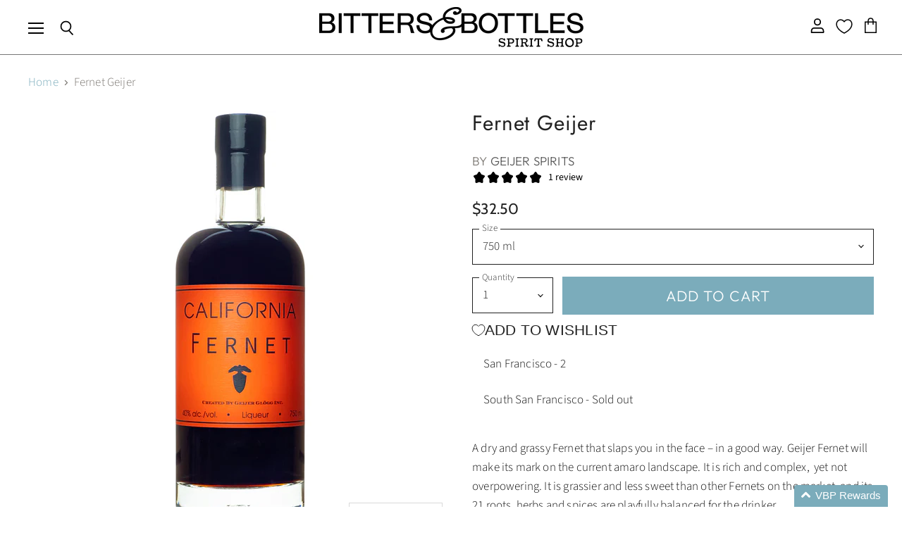

--- FILE ---
content_type: text/html; charset=utf-8
request_url: https://www.bittersandbottles.com/products/fernet-geijer
body_size: 36458
content:















<!doctype html>
<html class="no-js no-touch" lang="en">
  <head>

               <script type='text/javascript'>var easylockdownLocationDisabled = true;</script> <script type='text/javascript' src='//www.bittersandbottles.com/apps/easylockdown/easylockdown-1.0.8.min.js' data-no-instant></script> <script type='text/javascript'>if( typeof InstantClick == 'object' ) easylockdown.clearData();</script> <style type="text/css">#easylockdown-password-form{padding:30px 0;text-align:center}#easylockdown-wrapper,.easylockdown-form-holder{display:inline-block}#easylockdown-password{vertical-align:top;margin-bottom:16px;padding:8px 15px;line-height:1.2em;outline:0;box-shadow:none}#easylockdown-password-error{display:none;color:#fb8077;text-align:left}#easylockdown-password-error.easylockdown-error{border:1px solid #fb8077}#easylockdown-password-form-button:not(.easylockdown-native-styles){vertical-align:top;display:inline-block!important;height:auto!important;padding:8px 15px;background:#777;border-radius:3px;color:#fff!important;line-height:1.2em;text-decoration:none!important}.easylockdown-instantclick-fix,.easylockdown-item-selector{position:absolute;z-index:-999;display:none;height:0;width:0;font-size:0;line-height:0}.easylockdown-collection-item[data-eld-loc-can],.easylockdown-item-selector+*,.easylockdown-item[data-eld-loc-can]{display:none}.easylockdown404-content-container{padding:50px;text-align:center}.easylockdown404-title-holder .easylockdown-title-404{display:block;margin:0 0 1rem;font-size:2rem;line-height:2.5rem}</style> 











<script type='text/javascript'>easylockdown.hideLinks.push('*[href$="/products/syrup-kiwi"],*[href*="/products/syrup-kiwi/"],*[href*="/products/syrup-kiwi?"],*[href*="/products/syrup-kiwi#"],*[data-eld-product-handle="syrup-kiwi"],*[href$="/products/syrup-smokey-pepper"],*[href*="/products/syrup-smokey-pepper/"],*[href*="/products/syrup-smokey-pepper?"],*[href*="/products/syrup-smokey-pepper#"],*[data-eld-product-handle="syrup-smokey-pepper"],*[href$="/products/syrup-pineapple"],*[href*="/products/syrup-pineapple/"],*[href*="/products/syrup-pineapple?"],*[href*="/products/syrup-pineapple#"],*[data-eld-product-handle="syrup-pineapple"],*[href$="/products/syrup-grenadine"],*[href*="/products/syrup-grenadine/"],*[href*="/products/syrup-grenadine?"],*[href*="/products/syrup-grenadine#"],*[data-eld-product-handle="syrup-grenadine"],*[href$="/products/steel-english-breakfast"],*[href*="/products/steel-english-breakfast/"],*[href*="/products/steel-english-breakfast?"],*[href*="/products/steel-english-breakfast#"],*[data-eld-product-handle="steel-english-breakfast"],*[href$="/products/steep-chai"],*[href*="/products/steep-chai/"],*[href*="/products/steep-chai?"],*[href*="/products/steep-chai#"],*[data-eld-product-handle="steep-chai"],*[href$="/products/steep-chamomile"],*[href*="/products/steep-chamomile/"],*[href*="/products/steep-chamomile?"],*[href*="/products/steep-chamomile#"],*[data-eld-product-handle="steep-chamomile"],*[href$="/products/steep-earl-grey"],*[href*="/products/steep-earl-grey/"],*[href*="/products/steep-earl-grey?"],*[href*="/products/steep-earl-grey#"],*[data-eld-product-handle="steep-earl-grey"],*[href$="/products/steep-lemon-ginger"],*[href*="/products/steep-lemon-ginger/"],*[href*="/products/steep-lemon-ginger?"],*[href*="/products/steep-lemon-ginger#"],*[data-eld-product-handle="steep-lemon-ginger"],*[href$="/products/steep-mint"],*[href*="/products/steep-mint/"],*[href*="/products/steep-mint?"],*[href*="/products/steep-mint#"],*[data-eld-product-handle="steep-mint"],*[href$="/products/steep-pure-green"],*[href*="/products/steep-pure-green/"],*[href*="/products/steep-pure-green?"],*[href*="/products/steep-pure-green#"],*[data-eld-product-handle="steep-pure-green"],*[href$="/products/"],*[href*="/products//"],*[href*="/products/?"],*[href*="/products/#"],*[data-eld-product-handle=""],*[href$="/products/black-gold-salt"],*[href*="/products/black-gold-salt/"],*[href*="/products/black-gold-salt?"],*[href*="/products/black-gold-salt#"],*[data-eld-product-handle="black-gold-salt"],*[href$="/products/cordial-mango"],*[href*="/products/cordial-mango/"],*[href*="/products/cordial-mango?"],*[href*="/products/cordial-mango#"],*[data-eld-product-handle="cordial-mango"],*[href$="/products/cordial-passion-fruit"],*[href*="/products/cordial-passion-fruit/"],*[href*="/products/cordial-passion-fruit?"],*[href*="/products/cordial-passion-fruit#"],*[data-eld-product-handle="cordial-passion-fruit"],*[href$="/products/cordial-raspberry"],*[href*="/products/cordial-raspberry/"],*[href*="/products/cordial-raspberry?"],*[href*="/products/cordial-raspberry#"],*[data-eld-product-handle="cordial-raspberry"],*[href$="/products/cordial-strawberry"],*[href*="/products/cordial-strawberry/"],*[href*="/products/cordial-strawberry?"],*[href*="/products/cordial-strawberry#"],*[data-eld-product-handle="cordial-strawberry"],*[href$="/products/cordial-white-peach"],*[href*="/products/cordial-white-peach/"],*[href*="/products/cordial-white-peach?"],*[href*="/products/cordial-white-peach#"],*[data-eld-product-handle="cordial-white-peach"],*[href$="/products/dehydrated-lime-wheel"],*[href*="/products/dehydrated-lime-wheel/"],*[href*="/products/dehydrated-lime-wheel?"],*[href*="/products/dehydrated-lime-wheel#"],*[data-eld-product-handle="dehydrated-lime-wheel"],*[href$="/products/dehydrated-orange-wheel"],*[href*="/products/dehydrated-orange-wheel/"],*[href*="/products/dehydrated-orange-wheel?"],*[href*="/products/dehydrated-orange-wheel#"],*[data-eld-product-handle="dehydrated-orange-wheel"],*[href$="/products/hibiscus-salt"],*[href*="/products/hibiscus-salt/"],*[href*="/products/hibiscus-salt?"],*[href*="/products/hibiscus-salt#"],*[data-eld-product-handle="hibiscus-salt"],*[href$="/products/red-bitter-syrup"],*[href*="/products/red-bitter-syrup/"],*[href*="/products/red-bitter-syrup?"],*[href*="/products/red-bitter-syrup#"],*[data-eld-product-handle="red-bitter-syrup"],*[href$="/products/syrup-coconut"],*[href*="/products/syrup-coconut/"],*[href*="/products/syrup-coconut?"],*[href*="/products/syrup-coconut#"],*[data-eld-product-handle="syrup-coconut"],*[href$="/products/syrup-concord-grape"],*[href*="/products/syrup-concord-grape/"],*[href*="/products/syrup-concord-grape?"],*[href*="/products/syrup-concord-grape#"],*[data-eld-product-handle="syrup-concord-grape"],*[href$="/products/syrup-demerara"],*[href*="/products/syrup-demerara/"],*[href*="/products/syrup-demerara?"],*[href*="/products/syrup-demerara#"],*[data-eld-product-handle="syrup-demerara"],*[href$="/products/syrup-hibiscus"],*[href*="/products/syrup-hibiscus/"],*[href*="/products/syrup-hibiscus?"],*[href*="/products/syrup-hibiscus#"],*[data-eld-product-handle="syrup-hibiscus"],*[href$="/products/syrup-lime-zap"],*[href*="/products/syrup-lime-zap/"],*[href*="/products/syrup-lime-zap?"],*[href*="/products/syrup-lime-zap#"],*[data-eld-product-handle="syrup-lime-zap"],*[href$="/products/syrup-yuzu"],*[href*="/products/syrup-yuzu/"],*[href*="/products/syrup-yuzu?"],*[href*="/products/syrup-yuzu#"],*[data-eld-product-handle="syrup-yuzu"]');</script>





<script type='text/javascript'>easylockdown.hideLinks.push('*[href$="/products/blantons-b-b-select-single-barrel-bourbon"],*[href*="/products/blantons-b-b-select-single-barrel-bourbon/"],*[href*="/products/blantons-b-b-select-single-barrel-bourbon?"],*[href*="/products/blantons-b-b-select-single-barrel-bourbon#"],*[data-eld-product-handle="blantons-b-b-select-single-barrel-bourbon"],*[href$="/products/special-order-item"],*[href*="/products/special-order-item/"],*[href*="/products/special-order-item?"],*[href*="/products/special-order-item#"],*[data-eld-product-handle="special-order-item"]');</script>





<script type='text/javascript'>easylockdown.hideLinks.push('*[href$="/products/joining-auction"],*[href*="/products/joining-auction/"],*[href*="/products/joining-auction?"],*[href*="/products/joining-auction#"],*[data-eld-product-handle="joining-auction"],*[href$="/products/"],*[href*="/products//"],*[href*="/products/?"],*[href*="/products/#"],*[data-eld-product-handle=""]');</script>















<script type='text/javascript'>
  if( typeof easylockdown == 'object' ) {
    easylockdown.localeRootUrl = '';
    easylockdown.routerByLocation(); 

    easylockdown.onReady(function(e){
      easylockdown.hideAllLinks();
    });
  }
</script>
<script defer src="https://cdn.skio.com/scripts/shopify/head/shopify.ba9807f79b5cdb6483d5.js"></script>


  <script>
    window.Store = window.Store || {};
    window.Store.id = 15699643;
  </script>
    <meta charset="utf-8">
    <meta http-equiv="X-UA-Compatible" content="IE=edge,chrome=1">
    <meta name="viewport" content="width=device-width,initial-scale=1" />

    <!-- Preconnect Domains -->
    <link rel="preconnect" href="https://cdn.shopify.com" crossorigin>
    <link rel="preconnect" href="https://fonts.shopify.com" crossorigin>
    <link rel="preconnect" href="https://monorail-edge.shopifysvc.com">

    
    

    <!-- Preload Assets -->
    <link rel="preload" href="//www.bittersandbottles.com/cdn/shop/t/58/assets/api.js?v=181923403775112908081719011273" as="script">

    

    <link rel="preload" href="//www.bittersandbottles.com/cdn/shop/t/58/assets/superstore.js?v=97056896217659280461719011411" as="script"><title>Fernet Geijer — Bitters &amp; Bottles</title>

    
      <meta name="description" content="A dry and grassy Fernet that slaps you in the face – in a good way. Geijer Fernet will make its mark on the current amaro landscape. It is rich and complex,  yet not overpowering. It is grassier and less sweet than other Fernets on the market, and its 21 roots, herbs and spices are playfully balanced for the drinker.">
    

    
  <link rel="shortcut icon" href="//www.bittersandbottles.com/cdn/shop/files/Favicon_d9fbde28-dde8-47a7-b92e-2aa7de988370_32x32.jpg?v=1711583266" type="image/png">


    
      <link rel="canonical" href="https://www.bittersandbottles.com/products/fernet-geijer" />
    

    
    















<meta property="og:site_name" content="Bitters &amp; Bottles">
<meta property="og:url" content="https://www.bittersandbottles.com/products/fernet-geijer">
<meta property="og:title" content="Fernet Geijer">
<meta property="og:type" content="website">
<meta property="og:description" content="A dry and grassy Fernet that slaps you in the face – in a good way. Geijer Fernet will make its mark on the current amaro landscape. It is rich and complex,  yet not overpowering. It is grassier and less sweet than other Fernets on the market, and its 21 roots, herbs and spices are playfully balanced for the drinker.">




    
    
    

    
    
    <meta
      property="og:image"
      content="https://www.bittersandbottles.com/cdn/shop/products/fernet-geijer-california-fernet_1200x1200.jpg?v=1618177831"
    />
    <meta
      property="og:image:secure_url"
      content="https://www.bittersandbottles.com/cdn/shop/products/fernet-geijer-california-fernet_1200x1200.jpg?v=1618177831"
    />
    <meta property="og:image:width" content="1200" />
    <meta property="og:image:height" content="1200" />
    
    
    <meta property="og:image:alt" content="Social media image" />
  
















<meta name="twitter:title" content="Fernet Geijer">
<meta name="twitter:description" content="A dry and grassy Fernet that slaps you in the face – in a good way. Geijer Fernet will make its mark on the current amaro landscape. It is rich and complex,  yet not overpowering. It is grassier and less sweet than other Fernets on the market, and its 21 roots, herbs and spices are playfully balanced for the drinker.">


    
    
    
      
      
      <meta name="twitter:card" content="summary">
    
    
    <meta
      property="twitter:image"
      content="https://www.bittersandbottles.com/cdn/shop/products/fernet-geijer-california-fernet_1200x1200_crop_center.jpg?v=1618177831"
    />
    <meta property="twitter:image:width" content="1200" />
    <meta property="twitter:image:height" content="1200" />
    
    
    <meta property="twitter:image:alt" content="Social media image" />
  



    

    <link rel="preload" href="//www.bittersandbottles.com/cdn/fonts/outfit/outfit_n3.8c97ae4c4fac7c2ea467a6dc784857f4de7e0e37.woff2" as="font" crossorigin="anonymous">

    
      <link rel="preload" as="style" href="//www.bittersandbottles.com/cdn/shop/t/58/assets/theme.css?v=146037814034866213351765144315">
    

    
  <script>window.performance && window.performance.mark && window.performance.mark('shopify.content_for_header.start');</script><meta name="google-site-verification" content="mxBurqGedhFujWKtxMBLJyiXTTLx3zgjcbRuVeR194c">
<meta name="google-site-verification" content="878kzcBAwWeSOWdlTsABQSYmZjo16s4PQsxzEWltHJE">
<meta name="google-site-verification" content="qBWWao2ugJNN8NVBEg0lCxpSqL6A9BJTkasy0-VLmBw">
<meta name="google-site-verification" content="wYV-D2oHSEui5gmCBpO5rovMvuDjfFiv_crxcM1cq8k">
<meta id="shopify-digital-wallet" name="shopify-digital-wallet" content="/15699643/digital_wallets/dialog">
<link rel="alternate" type="application/json+oembed" href="https://www.bittersandbottles.com/products/fernet-geijer.oembed">
<script async="async" src="/checkouts/internal/preloads.js?locale=en-US"></script>
<script id="shopify-features" type="application/json">{"accessToken":"38bbcc569eba091c5c90697b89df0e9d","betas":["rich-media-storefront-analytics"],"domain":"www.bittersandbottles.com","predictiveSearch":true,"shopId":15699643,"locale":"en"}</script>
<script>var Shopify = Shopify || {};
Shopify.shop = "babliquor.myshopify.com";
Shopify.locale = "en";
Shopify.currency = {"active":"USD","rate":"1.0"};
Shopify.country = "US";
Shopify.theme = {"name":"SKIO | Superstore-v5.2.0 (BLACK VERSION)","id":134585123014,"schema_name":"Superstore","schema_version":"5.2.0","theme_store_id":null,"role":"main"};
Shopify.theme.handle = "null";
Shopify.theme.style = {"id":null,"handle":null};
Shopify.cdnHost = "www.bittersandbottles.com/cdn";
Shopify.routes = Shopify.routes || {};
Shopify.routes.root = "/";</script>
<script type="module">!function(o){(o.Shopify=o.Shopify||{}).modules=!0}(window);</script>
<script>!function(o){function n(){var o=[];function n(){o.push(Array.prototype.slice.apply(arguments))}return n.q=o,n}var t=o.Shopify=o.Shopify||{};t.loadFeatures=n(),t.autoloadFeatures=n()}(window);</script>
<script id="shop-js-analytics" type="application/json">{"pageType":"product"}</script>
<script defer="defer" async type="module" src="//www.bittersandbottles.com/cdn/shopifycloud/shop-js/modules/v2/client.init-shop-cart-sync_BT-GjEfc.en.esm.js"></script>
<script defer="defer" async type="module" src="//www.bittersandbottles.com/cdn/shopifycloud/shop-js/modules/v2/chunk.common_D58fp_Oc.esm.js"></script>
<script defer="defer" async type="module" src="//www.bittersandbottles.com/cdn/shopifycloud/shop-js/modules/v2/chunk.modal_xMitdFEc.esm.js"></script>
<script type="module">
  await import("//www.bittersandbottles.com/cdn/shopifycloud/shop-js/modules/v2/client.init-shop-cart-sync_BT-GjEfc.en.esm.js");
await import("//www.bittersandbottles.com/cdn/shopifycloud/shop-js/modules/v2/chunk.common_D58fp_Oc.esm.js");
await import("//www.bittersandbottles.com/cdn/shopifycloud/shop-js/modules/v2/chunk.modal_xMitdFEc.esm.js");

  window.Shopify.SignInWithShop?.initShopCartSync?.({"fedCMEnabled":true,"windoidEnabled":true});

</script>
<script>(function() {
  var isLoaded = false;
  function asyncLoad() {
    if (isLoaded) return;
    isLoaded = true;
    var urls = ["https:\/\/age-verifier.onltr.app\/scripts\/ae32bb47b0dfe4c6b7b3621c40680e0e.js?shop=babliquor.myshopify.com","https:\/\/sp-auction.webkul.com\/js\/wk_shopify_auction.js?shop=babliquor.myshopify.com","https:\/\/sp-auction.webkul.com\/js\/wk_auction_category.js?shop=babliquor.myshopify.com","https:\/\/na.shgcdn3.com\/pixel-collector.js?shop=babliquor.myshopify.com"];
    for (var i = 0; i < urls.length; i++) {
      var s = document.createElement('script');
      s.type = 'text/javascript';
      s.async = true;
      s.src = urls[i];
      var x = document.getElementsByTagName('script')[0];
      x.parentNode.insertBefore(s, x);
    }
  };
  if(window.attachEvent) {
    window.attachEvent('onload', asyncLoad);
  } else {
    window.addEventListener('load', asyncLoad, false);
  }
})();</script>
<script id="__st">var __st={"a":15699643,"offset":-28800,"reqid":"0ebd8950-37b3-48f4-9cc0-f8dc339191dc-1769058742","pageurl":"www.bittersandbottles.com\/products\/fernet-geijer","u":"7333c4ff6410","p":"product","rtyp":"product","rid":10582438600};</script>
<script>window.ShopifyPaypalV4VisibilityTracking = true;</script>
<script id="captcha-bootstrap">!function(){'use strict';const t='contact',e='account',n='new_comment',o=[[t,t],['blogs',n],['comments',n],[t,'customer']],c=[[e,'customer_login'],[e,'guest_login'],[e,'recover_customer_password'],[e,'create_customer']],r=t=>t.map((([t,e])=>`form[action*='/${t}']:not([data-nocaptcha='true']) input[name='form_type'][value='${e}']`)).join(','),a=t=>()=>t?[...document.querySelectorAll(t)].map((t=>t.form)):[];function s(){const t=[...o],e=r(t);return a(e)}const i='password',u='form_key',d=['recaptcha-v3-token','g-recaptcha-response','h-captcha-response',i],f=()=>{try{return window.sessionStorage}catch{return}},m='__shopify_v',_=t=>t.elements[u];function p(t,e,n=!1){try{const o=window.sessionStorage,c=JSON.parse(o.getItem(e)),{data:r}=function(t){const{data:e,action:n}=t;return t[m]||n?{data:e,action:n}:{data:t,action:n}}(c);for(const[e,n]of Object.entries(r))t.elements[e]&&(t.elements[e].value=n);n&&o.removeItem(e)}catch(o){console.error('form repopulation failed',{error:o})}}const l='form_type',E='cptcha';function T(t){t.dataset[E]=!0}const w=window,h=w.document,L='Shopify',v='ce_forms',y='captcha';let A=!1;((t,e)=>{const n=(g='f06e6c50-85a8-45c8-87d0-21a2b65856fe',I='https://cdn.shopify.com/shopifycloud/storefront-forms-hcaptcha/ce_storefront_forms_captcha_hcaptcha.v1.5.2.iife.js',D={infoText:'Protected by hCaptcha',privacyText:'Privacy',termsText:'Terms'},(t,e,n)=>{const o=w[L][v],c=o.bindForm;if(c)return c(t,g,e,D).then(n);var r;o.q.push([[t,g,e,D],n]),r=I,A||(h.body.append(Object.assign(h.createElement('script'),{id:'captcha-provider',async:!0,src:r})),A=!0)});var g,I,D;w[L]=w[L]||{},w[L][v]=w[L][v]||{},w[L][v].q=[],w[L][y]=w[L][y]||{},w[L][y].protect=function(t,e){n(t,void 0,e),T(t)},Object.freeze(w[L][y]),function(t,e,n,w,h,L){const[v,y,A,g]=function(t,e,n){const i=e?o:[],u=t?c:[],d=[...i,...u],f=r(d),m=r(i),_=r(d.filter((([t,e])=>n.includes(e))));return[a(f),a(m),a(_),s()]}(w,h,L),I=t=>{const e=t.target;return e instanceof HTMLFormElement?e:e&&e.form},D=t=>v().includes(t);t.addEventListener('submit',(t=>{const e=I(t);if(!e)return;const n=D(e)&&!e.dataset.hcaptchaBound&&!e.dataset.recaptchaBound,o=_(e),c=g().includes(e)&&(!o||!o.value);(n||c)&&t.preventDefault(),c&&!n&&(function(t){try{if(!f())return;!function(t){const e=f();if(!e)return;const n=_(t);if(!n)return;const o=n.value;o&&e.removeItem(o)}(t);const e=Array.from(Array(32),(()=>Math.random().toString(36)[2])).join('');!function(t,e){_(t)||t.append(Object.assign(document.createElement('input'),{type:'hidden',name:u})),t.elements[u].value=e}(t,e),function(t,e){const n=f();if(!n)return;const o=[...t.querySelectorAll(`input[type='${i}']`)].map((({name:t})=>t)),c=[...d,...o],r={};for(const[a,s]of new FormData(t).entries())c.includes(a)||(r[a]=s);n.setItem(e,JSON.stringify({[m]:1,action:t.action,data:r}))}(t,e)}catch(e){console.error('failed to persist form',e)}}(e),e.submit())}));const S=(t,e)=>{t&&!t.dataset[E]&&(n(t,e.some((e=>e===t))),T(t))};for(const o of['focusin','change'])t.addEventListener(o,(t=>{const e=I(t);D(e)&&S(e,y())}));const B=e.get('form_key'),M=e.get(l),P=B&&M;t.addEventListener('DOMContentLoaded',(()=>{const t=y();if(P)for(const e of t)e.elements[l].value===M&&p(e,B);[...new Set([...A(),...v().filter((t=>'true'===t.dataset.shopifyCaptcha))])].forEach((e=>S(e,t)))}))}(h,new URLSearchParams(w.location.search),n,t,e,['guest_login'])})(!0,!0)}();</script>
<script integrity="sha256-4kQ18oKyAcykRKYeNunJcIwy7WH5gtpwJnB7kiuLZ1E=" data-source-attribution="shopify.loadfeatures" defer="defer" src="//www.bittersandbottles.com/cdn/shopifycloud/storefront/assets/storefront/load_feature-a0a9edcb.js" crossorigin="anonymous"></script>
<script data-source-attribution="shopify.dynamic_checkout.dynamic.init">var Shopify=Shopify||{};Shopify.PaymentButton=Shopify.PaymentButton||{isStorefrontPortableWallets:!0,init:function(){window.Shopify.PaymentButton.init=function(){};var t=document.createElement("script");t.src="https://www.bittersandbottles.com/cdn/shopifycloud/portable-wallets/latest/portable-wallets.en.js",t.type="module",document.head.appendChild(t)}};
</script>
<script data-source-attribution="shopify.dynamic_checkout.buyer_consent">
  function portableWalletsHideBuyerConsent(e){var t=document.getElementById("shopify-buyer-consent"),n=document.getElementById("shopify-subscription-policy-button");t&&n&&(t.classList.add("hidden"),t.setAttribute("aria-hidden","true"),n.removeEventListener("click",e))}function portableWalletsShowBuyerConsent(e){var t=document.getElementById("shopify-buyer-consent"),n=document.getElementById("shopify-subscription-policy-button");t&&n&&(t.classList.remove("hidden"),t.removeAttribute("aria-hidden"),n.addEventListener("click",e))}window.Shopify?.PaymentButton&&(window.Shopify.PaymentButton.hideBuyerConsent=portableWalletsHideBuyerConsent,window.Shopify.PaymentButton.showBuyerConsent=portableWalletsShowBuyerConsent);
</script>
<script data-source-attribution="shopify.dynamic_checkout.cart.bootstrap">document.addEventListener("DOMContentLoaded",(function(){function t(){return document.querySelector("shopify-accelerated-checkout-cart, shopify-accelerated-checkout")}if(t())Shopify.PaymentButton.init();else{new MutationObserver((function(e,n){t()&&(Shopify.PaymentButton.init(),n.disconnect())})).observe(document.body,{childList:!0,subtree:!0})}}));
</script>

<script>window.performance && window.performance.mark && window.performance.mark('shopify.content_for_header.end');</script>
  





  <script type="text/javascript">
    
      window.__shgMoneyFormat = window.__shgMoneyFormat || {"USD":{"currency":"USD","currency_symbol":"$","currency_symbol_location":"left","decimal_places":2,"decimal_separator":".","thousands_separator":","}};
    
    window.__shgCurrentCurrencyCode = window.__shgCurrentCurrencyCode || {
      currency: "USD",
      currency_symbol: "$",
      decimal_separator: ".",
      thousands_separator: ",",
      decimal_places: 2,
      currency_symbol_location: "left"
    };
  </script>




    <script>
      document.documentElement.className=document.documentElement.className.replace(/\bno-js\b/,'js');
      if(window.Shopify&&window.Shopify.designMode)document.documentElement.className+=' in-theme-editor';
      if(('ontouchstart' in window)||window.DocumentTouch&&document instanceof DocumentTouch)document.documentElement.className=document.documentElement.className.replace(/\bno-touch\b/,'has-touch');
    </script>

    <script src="//www.bittersandbottles.com/cdn/shop/t/58/assets/api.js?v=181923403775112908081719011273" defer></script>

    
      <link href="//www.bittersandbottles.com/cdn/shop/t/58/assets/theme.css?v=146037814034866213351765144315" rel="stylesheet" type="text/css" media="all" />
    

    

    
    <script>
      window.Theme = window.Theme || {};
      window.Theme.version = '5.2.0';
      window.Theme.name = 'Superstore';
      window.Theme.routes = {
        "root_url": "/",
        "account_url": "/account",
        "account_login_url": "/account/login",
        "account_logout_url": "/account/logout",
        "account_register_url": "/account/register",
        "account_addresses_url": "/account/addresses",
        "collections_url": "/collections",
        "all_products_collection_url": "/collections/all",
        "search_url": "/search",
        "predictive_search_url": "/search/suggest",
        "cart_url": "/cart",
        "cart_add_url": "/cart/add",
        "cart_change_url": "/cart/change",
        "cart_clear_url": "/cart/clear",
        "product_recommendations_url": "/recommendations/products",
      };
    </script>
    
  <script>
  if ((typeof jQuery === 'undefined') || (parseFloat(jQuery.fn.jquery) < 1.7)) {
    jqueryScript = document.createElement('script');
    jqueryScript.src = 'https://code.jquery.com/jquery-3.6.0.min.js';
    document.head.append(jqueryScript);
  }

  var wk_general_config = {"sort_by_customer":{"value":0,"extra_field":"null"},"start_bid_upcoming_auction":{"value":1,"extra_field":null},"wk_show_current_bid_pp":{"value":1,"extra_field":null},"wk_show_start_current_bid_pp":{"value":"0","extra_field":null}};
  // var wk_auction_config = {"auction_autopay":{"value":"0","extra_field":null},"auction_joining_fee":{"value":"0","extra_field":"1"},"autofill_minimum_bid":{"value":"0","extra_field":null},"auto_pay":{"value":0,"extra_field":0},"banned_bidders":{"value":0,"extra_field":"{\"banned_bidder_type\":\"hide_place_btn\"}"},"bidder_username":{"value":"0","extra_field":null},"bid_as_anonymous":{"value":"1","extra_field":null},"capped_amount":{"value":"0","extra_field":null},"check_customer_details":{"value":"0","extra_field":null},"confirmation_for_bid":{"value":1,"extra_field":null},"create_auction_variant_on_buy_now":{"value":"0","extra_field":null},"currency":{"value":"VBP Points","extra_field":null},"current_bid_metafield":{"value":"0","extra_field":null},"days_to_show_auction":{"value":"0","extra_field":null},"display_proxy_bid":{"value":"0","extra_field":null},"enable_buy_now":{"value":"","extra_field":"booking_amt"},"enable_proxy_Bid":{"value":1,"extra_field":0},"hide_all_bidders":{"value":"0","extra_field":null},"hide_buy_now":{"value":1,"extra_field":null},"hide_finished_auction":{"value":"1","extra_field":null},"highest_bid_mail_config":{"value":"0","extra_field":null},"highlight_current_bid":{"value":"1","extra_field":"{\"customer_highest_bidder\":\"rgba(0, 250, 0, 1)\",\"customer_participated\":\"rgba(255, 0, 0, 1)\",\"customer_not_participated\":\"rgba(0, 0, 0, 1)\"}"},"integer_bid_only":{"value":1,"extra_field":null},"joining_fee_policy":{"value":"once_per_auction","extra_field":null},"joining_payment_confirmation":{"value":"0","extra_field":null},"manage_orders_by":{"value":"by Shopify","extra_field":null},"max_bid_amt_allow":{"value":"0","extra_field":null},"max_bid_increment":{"value":"0","extra_field":null},"min_bid_amt_allow":{"value":0,"extra_field":null},"multi_currency":{"value":"0","extra_field":null},"outbid_notification":{"value":1,"extra_field":null},"pagination":{"value":"0","extra_field":null},"place_bid_collection":{"value":1,"extra_field":null},"popcorn_bidding":{"value":1,"extra_field":null},"product_subscription_config":{"value":"0","extra_field":null},"remove_reserve_price":{"value":"0","extra_field":null},"reserve_price_met":{"value":"0","extra_field":null},"restrict_same_customer_to_bid":{"value":"0","extra_field":null},"selling_auto_pay":{"value":"0","extra_field":null},"sell_multiple_units":{"value":0,"extra_field":1},"send_bid_email":{"value":1,"extra_field":null},"show_bidders":{"value":"1","extra_field":null},"show_end_bid":{"value":1,"extra_field":null},"show_popcornbid_desc":{"value":"0","extra_field":null},"show_products_tag":{"value":"0","extra_field":null},"show_reserved_price":{"value":"0","extra_field":null},"tax_on_joining":{"value":0,"extra_field":"1"},"terms_and_conditions":{"value":"","extra_field":"{\\\"default_handle\\\":false,\\\"tag_based_handle\\\":false}"},"update_customer_declined_card":{"value":"0","extra_field":null},"whatsapp_notification_to_admin":{"value":"0","extra_field":null},"wk_delivery_preference":{"value":"0","extra_field":null},"wk_show_max_bid":{"value":"1","extra_field":0},"wk_show_premium_price":{"value":"0","extra_field":null}};
  var wk_widget_config = {"date_format":{"value":"%e-%b-%Y %I:%M %p","extra_field":null},"widget_type":{"value":"2","extra_field":null},"wk_show_seconds":{"value":1,"extra_field":null}};
  var wk_theme_colors = {"bdr_color":{"value":"rgba(204, 204, 204, 1)","extra_field":null},"btn_text_color":{"value":"rgba(255, 255, 255, 1)","extra_field":null},"form_bg_color":{"value":"rgba(0, 0, 0, 0)","extra_field":null},"label_color":{"value":"rgba(64, 64, 64, 1)","extra_field":null},"text_color":{"value":"rgba(85, 85, 85, 1)","extra_field":null},"theme_color":{"value":"rgba(123, 172, 187, 1)","extra_field":null}};
  var wk_labels = {"action":"Action","address":"Address","add_card":"Add Card","add_update_address":"Add\/Update Address","alert":"Alert","all_bidding_details":"All Bidding Details","all_running_auctions":"All Running Auctions","alphabetically_A_Z":"Alphabetically, A-Z","alphabetically_Z_A":"Alphabetically, Z-A","alphanumeric_values_only":"Only Alphanumeric values are allowed for username","amount_to_be_paid":"Amount To Be Paid","anonymous":"Anonymous","app_is_under_maintanance":"App is under maintanance","auction_ended_at":"Auction Ended At","auction_ending_latest":"Auction Ending Latest","auction_ending_soonest":"Auction Ending Soon","auction_starts_in":"Auction Starts In","auto_payment_content":"To place a bid, you’ll need to authorize a free order to securely save your card details.You’ll only be charged if you win.","avaiable_active_plan_auction_plan":"Available Penny Auction Plans","banned_bidder_msg":"You have been banned to buy any auction product","banned_username_comment":"We regret to inform you that your previous username has been banned due to a violation of our community guidelines. Kindly update your account with a new username.","bidder_name":"Bidder Name","bidding_closed_for_product":"Bidding closed for this product","bidding_date":"Bidding Date","bids_count":"Bids Count","bids_price":"Bids Price","bids_purchased":"Bids Purchased","bid_amount":"Bid Amount","bid_counts_bid":"{$bid_count} Bid(s)","bid_end_date":"Bid End Date","bid_start_date":"Bid Start Date","bid_successfully_placed":"Bid Successfully Placed","billing_address_placeholder":"Billing Address Placeholder","bill_to":"Bill To","buy_all":"Buy All","buy_now":"Buy Now for {$buy_now_amount}","cancel":"Cancel","cancel_card":"Cancel Card","card_authentication_failed":"Card Authentication Failed","card_declined":"Card Declined","card_number":"Card Number","card_removed_successfully":"Card Removed Successfully","card_updated_successfully":"Card Updated Successfully","change_card_details":"Change Card Details","checkout_session_id_invalid":"Checkout session id is invalid","check_joining_status":"Click To Check Joining Status","choose_shipping_method_for_your_won_auction.":"Choose Shipping Method for your won auction","confirm_proxy_content":"Do you want to replace your current proxy bid of {$previous_proxy_bid} with {$current_proxy_bid}","confirm_your_bid":"Confirm Your Bid","congratulations":"Congratulations!","contact_you_soon":"Merchant Will Be Respond You Soon On Your Request","current_active_plan_auction_plan":"Current Active Penny Auction Plan","current_bid":"Current Bid","current_bid_low_to_igh":"Current Bid, Low to High","current_id_high_to_low":"Current Bid, High to Low","current_plan_price":"Current Plan Price","days":"Days","delivery":"Delivery","delivery_preference":"Delivery Preference","didnt_win":"Didn't Win","end_date":"End Date","enter_username":"Enter Username","enter_user_name":"Enter New Username","expire_date":"Expiry Date","expiry_date":"Expiry Date","filter_by":"Filter By","for_auction_purchase":"For Auction Purchase","for_auto_payments":"For Auto Payments","go_back":"Go Back","hide_identity_from_bidders":"Hide Identity","highest_bid":"Highest Bid","highest_bidder":"Highest Bidder","hours":"Hours","integer_bid_only":"Invalid Bid! Bid Should be a whole Number","joining_payment_pending":"Payment Status Pending, contact site owner.","join_auction":"Join Auction","limit":"Limit","location_address":"Location Address","location_name":"Location Name","lost":"Lost","mail_sent":"Your Request Has Been Sent","max_bid":"Max Bid","min":"Min","minimum_bidding_amount_allowed":"Maximum bidding amount allowed","min_proxy_bid":"Minimum proxy bidding amount allowed","msg_winner_processing":"{$auction_count} of your won auctions are still under process. Please wait for a while to purchase all your won auctions at once.","normal":"Normal","normal_and_proxy":"Normal and Proxy","not_purchased":"Not Purchased","no_":"No","no_bids":"No Bids","no_of_bids":"No. of Bids","no_penny_plan_available":"No Penny Plan Available","no_record_found":"No Record Found...","No_shipping_found":"No Shipping found for your location kindly update your address.","ok":"Ok","only_one_space_is_allowed":"Only one space is allowed","or_":"OR","participated_auctions":"Participated Auctions","pay_booking_amount_to_buy_now":"Pay {$booking_amount} booking amount here to buy now.","pay_with_card":"Pay With Card","pay_with_card_2":"Pay With Card","pa_customer_country_code":"Country Code","pa_customer_details_address_1":"Address","pa_customer_details_address_2":"Apartment, Suite, etc","pa_customer_details_city":"City","pa_customer_details_contact_number":"Contact Number","pa_customer_details_country":"Country","pa_customer_details_email_id":"Email Id","pa_customer_details_first_name":"First Name","pa_customer_details_last_name":"Last Name ","pa_customer_details_province":"Province","pa_customer_details_redirect_button":"Click to enter these details","pa_customer_details_redirect_heading":"Enter address\/contact details","pa_customer_details_redirect_text":"Phone number or address details are missing. Kindly fill in these details to place your bid.","pa_customer_details_top_heading":"Customer Details","pa_customer_details_zip_code":"Zip Code","pa_customer_mobile_number":"Mobile Number","pa_customer_whatsapp_notification":"Do You Want To Recieve Whats-App Notification.","pa_verify_your_mobile_number_and_country_code":"Verify Your Mobile Number And Country Code.","place_automatic_bid":"Place Automatic Bid","place_bid":"Place Bid","place_my_bid":"Place My Bid","place_normal_proxy_bid_here":"Place Normal Bid and Proxy Bid from here.","place_proxy_bid":"Place Proxy Bid","place_your_bid":"Place Your Bid","plan_fetched_success":"Plan Fetched Successfully","plan_price":"Plan Price","please_agree_terms_and_conditions_before_joining":"Please agree terms and conditions before joining","please_select_delivery_preference":"Please select delivery preference","popcorn_bidding":"POPCORN BIDDING","popcorn_bidding_description":"The close date may change. Popcorn bidding is last minute bidding that causes the auction end date to be extended. This prevents sniping and allows everyone an opportunity to bid before the auction closes.","price_per_unit":"Price per unit","proceed":"Proceed","product_image":"Product Image","product_name":"Product Name","proxy":"Proxy","proxy_already_reserved":"This proxy amount is already reserved.","proxy_bid":"Proxy Bid","proxy_bidding":"Proxy Bidding","proxy_bidding_activated":"Proxy Bidding Activated Successfully","proxy_bid_rule_description":"In case the bidding value is greater than and equal to Current Bid + 2*(minimum allowed bid- Current Bid) then,it this will be placed as a Proxy bid.","proxy_bid_rule_notice":"Proxy Bidding: Enter the maximum you are willing to bid, if someone else places a bid the system will automatically increase yours by increments till the maximum amount you bid for.","proxy_confirmation":"Proxy Confirmation","proxy_high_bid_till_target":"You will be the highest bidder till the target Amount you'll enter here.","purchased":"Purchased","purchase_penny_plan_btn":"Purchase","quantity":"Quantity","quantity_bid":"Quantity Bid","remaining_bids":"Remaining Bids","remove_card":"Remove Card","remove_card_msg_front":"You cannot remove your card as you have bids on running auctions.","request_to_admin":"Request To Admin","reserved_price":"Reserved Bid","reserve_price_met":"Reserve Bid Met","reserve_price_not_met":"Reserve Bid Not Met","restore_auction":"Restore Auction","running_auctions":"Running Auctions","save_shipping":"Save Shipping","search":"search","search_tag":"Search Tag","sec":"Sec","select":"Select","select_all":"Select All","select_bidding_type":"Select Bidding Type","select_penny_auction_plan":"Penny Auction Plan.","select_products_tag":"Select Products Tag","select_sort_by":"Select Sort By","seller_details":"Seller Details","selling_autopay_first_authorization":"This is an Autopay auction. To place a bid, you must authorise by placing an order. If you are declared the winner, the winning amount will be automatically deducted.Otherwise, your order amount will be refunded.","selling_autopay_reauthorize_label":"Since your bidding amount is higher than the authorised amount, please place another order to increase the authorization amount required for your bid to be considered.","shipping_address_placeholder":"Shipping Address Placeholder","shipping_methods":"Shipping Methods","shipping_updated_successfully":"Shipping Updated Successfully.","ship_to":"Ship To","sort_by":"Sort By","start_bid":"Start Bid","start_bidding_amount":"Start Bidding Amount","status":"Status","store_pickup":"Store Pickup","store_pickup_details":"Store Pickup Details","submit":"Submit","sure_want_to_place_this_bid":"Are you sure you want to place this bid?","system_generated_bid":"System Generated Bid","target_amount_for_auto_bid":"Enter the Target Amount For Your Automatic Bid","terms_and_conditions":"{$terms_and_conditions}","terms_and_conditions_label":"i agree with {$terms_and_conditions}","time_left":"Time Left","transaction_declined_description":"Transaction was declined with this card on your last auction win. Please update the card details to avoid payment cancellation for future auctions.","unable_to_fetch_plan_details":"Unable To Fetch Plan Details","upcoming_auctions":"Upcoming Auctions","update_card":"Update Card","update_card_details":"Update card details","update_shipping":"Update Shipping","update_shipping_method":"Update Shipping Method","update_username":"Update Username","update_username_detail":"Update Username Detail","username":"Username","username_exists":"Username Already Exists","username_notice":"You can enter any custom username here that will be visible to all auction bidders instead of real name.","username_not_allowed":"Username not allowed","username_updated_successfully":"Username Updated Successfully.","variant_restore_auction":"There was an issue processing this auction. Please click restore to complete your purchase.","vendor_details":"Vendor Details","view_auction":"View Auction","view_details":"View Details","view_your_bids":"View Your Bids","winning_auctions":"Winning Auctions","winning_bid_amount_new":"Winning Bid Amount","winning_bid_amt":"Winning Amount","wk_update_username":"Update Username","yes":"Yes","you":"You","your_card":"Your Card","your_current_bid":"Your Current Bid","your_last_bid":"Your Last Bid","Youve_been_outbid":"You've been outbid"};
</script>

  
  

<script type="text/javascript">
  
    window.SHG_CUSTOMER = null;
  
</script>







<!-- BEGIN app block: shopify://apps/minmaxify-order-limits/blocks/app-embed-block/3acfba32-89f3-4377-ae20-cbb9abc48475 --><script type="text/javascript" src="https://limits.minmaxify.com/babliquor.myshopify.com?v=139a&r=20251223235517"></script>

<!-- END app block --><!-- BEGIN app block: shopify://apps/loyalty-rewards-and-referrals/blocks/embed-sdk/6f172e67-4106-4ac0-89c5-b32a069b3101 -->

<style
  type='text/css'
  data-lion-app-styles='main'
  data-lion-app-styles-settings='{&quot;disableBundledCSS&quot;:false,&quot;disableBundledFonts&quot;:false,&quot;useClassIsolator&quot;:false}'
></style>

<!-- loyaltylion.snippet.version=8056bbc037+8007 -->

<script>
  
  !function(t,n){function o(n){var o=t.getElementsByTagName("script")[0],i=t.createElement("script");i.src=n,i.crossOrigin="",o.parentNode.insertBefore(i,o)}if(!n.isLoyaltyLion){window.loyaltylion=n,void 0===window.lion&&(window.lion=n),n.version=2,n.isLoyaltyLion=!0;var i=new Date,e=i.getFullYear().toString()+i.getMonth().toString()+i.getDate().toString();o("https://sdk.loyaltylion.net/static/2/loader.js?t="+e);var r=!1;n.init=function(t){if(r)throw new Error("Cannot call lion.init more than once");r=!0;var a=n._token=t.token;if(!a)throw new Error("Token must be supplied to lion.init");for(var l=[],s="_push configure bootstrap shutdown on removeListener authenticateCustomer".split(" "),c=0;c<s.length;c+=1)!function(t,n){t[n]=function(){l.push([n,Array.prototype.slice.call(arguments,0)])}}(n,s[c]);o("https://sdk.loyaltylion.net/sdk/start/"+a+".js?t="+e+i.getHours().toString()),n._initData=t,n._buffer=l}}}(document,window.loyaltylion||[]);

  
    
      loyaltylion.init(
        { token: "9abd4ec8aed86cb850c737ecf79f61dc" }
      );
    
  

  loyaltylion.configure({
    disableBundledCSS: false,
    disableBundledFonts: false,
    useClassIsolator: false,
  })

  
</script>



<!-- END app block --><!-- BEGIN app block: shopify://apps/klaviyo-email-marketing-sms/blocks/klaviyo-onsite-embed/2632fe16-c075-4321-a88b-50b567f42507 -->












  <script async src="https://static.klaviyo.com/onsite/js/Pbbzc7/klaviyo.js?company_id=Pbbzc7"></script>
  <script>!function(){if(!window.klaviyo){window._klOnsite=window._klOnsite||[];try{window.klaviyo=new Proxy({},{get:function(n,i){return"push"===i?function(){var n;(n=window._klOnsite).push.apply(n,arguments)}:function(){for(var n=arguments.length,o=new Array(n),w=0;w<n;w++)o[w]=arguments[w];var t="function"==typeof o[o.length-1]?o.pop():void 0,e=new Promise((function(n){window._klOnsite.push([i].concat(o,[function(i){t&&t(i),n(i)}]))}));return e}}})}catch(n){window.klaviyo=window.klaviyo||[],window.klaviyo.push=function(){var n;(n=window._klOnsite).push.apply(n,arguments)}}}}();</script>

  
    <script id="viewed_product">
      if (item == null) {
        var _learnq = _learnq || [];

        var MetafieldReviews = null
        var MetafieldYotpoRating = null
        var MetafieldYotpoCount = null
        var MetafieldLooxRating = null
        var MetafieldLooxCount = null
        var okendoProduct = null
        var okendoProductReviewCount = null
        var okendoProductReviewAverageValue = null
        try {
          // The following fields are used for Customer Hub recently viewed in order to add reviews.
          // This information is not part of __kla_viewed. Instead, it is part of __kla_viewed_reviewed_items
          MetafieldReviews = {"rating":{"scale_min":"1.0","scale_max":"5.0","value":"4.33333333333333"},"rating_count":1};
          MetafieldYotpoRating = null
          MetafieldYotpoCount = null
          MetafieldLooxRating = null
          MetafieldLooxCount = null

          okendoProduct = null
          // If the okendo metafield is not legacy, it will error, which then requires the new json formatted data
          if (okendoProduct && 'error' in okendoProduct) {
            okendoProduct = null
          }
          okendoProductReviewCount = okendoProduct ? okendoProduct.reviewCount : null
          okendoProductReviewAverageValue = okendoProduct ? okendoProduct.reviewAverageValue : null
        } catch (error) {
          console.error('Error in Klaviyo onsite reviews tracking:', error);
        }

        var item = {
          Name: "Fernet Geijer",
          ProductID: 10582438600,
          Categories: ["Bitter Liqueurs","Liqueur","Spirits"],
          ImageURL: "https://www.bittersandbottles.com/cdn/shop/products/fernet-geijer-california-fernet_grande.jpg?v=1618177831",
          URL: "https://www.bittersandbottles.com/products/fernet-geijer",
          Brand: "Geijer Spirits",
          Price: "$32.50",
          Value: "32.50",
          CompareAtPrice: "$0.00"
        };
        _learnq.push(['track', 'Viewed Product', item]);
        _learnq.push(['trackViewedItem', {
          Title: item.Name,
          ItemId: item.ProductID,
          Categories: item.Categories,
          ImageUrl: item.ImageURL,
          Url: item.URL,
          Metadata: {
            Brand: item.Brand,
            Price: item.Price,
            Value: item.Value,
            CompareAtPrice: item.CompareAtPrice
          },
          metafields:{
            reviews: MetafieldReviews,
            yotpo:{
              rating: MetafieldYotpoRating,
              count: MetafieldYotpoCount,
            },
            loox:{
              rating: MetafieldLooxRating,
              count: MetafieldLooxCount,
            },
            okendo: {
              rating: okendoProductReviewAverageValue,
              count: okendoProductReviewCount,
            }
          }
        }]);
      }
    </script>
  




  <script>
    window.klaviyoReviewsProductDesignMode = false
  </script>







<!-- END app block --><!-- BEGIN app block: shopify://apps/multi-location-inv/blocks/app-embed/982328e1-99f7-4a7e-8266-6aed71bf0021 -->


  
    <script src="https://cdn.shopify.com/extensions/019be161-3f1a-74f4-8ee1-1259a3f10fbc/inventory-info-theme-exrtensions-181/assets/common.bundle.js"></script>
  

<style>
  .iia-icon svg{height:18px;width:18px}.iia-disabled-button{pointer-events:none}.iia-hidden {display: none;}
</style>
<script>
      window.inventoryInfo = window.inventoryInfo || {};
      window.inventoryInfo.shop = window.inventoryInfo.shop || {};
      window.inventoryInfo.shop.shopifyDomain = 'babliquor.myshopify.com';
      window.inventoryInfo.shop.locale = 'en';
      window.inventoryInfo.pageType = 'product';
      
        window.inventoryInfo.settings = {"onBoarding":{"theme":{"themeSelectionStep":{"complete":true,"data":{"themeId":"134585123014"}},"appEmbedStep":{"skipped":true},"productPageStep":{"skipped":true},"appBlockStep":{"skipped":true},"dismissed":true}},"threshold":true,"stockMessageRules":[{"operator":"<=","qty":0,"msg":"{{location-name}} - {{threshold-message}}","threshold":"Sold out","titleMsg":"<span class='iiaLocation' style='font-weight: normal; color: #000000'>Seaside Market</span> - <span class='iiaStockThreshold' >Sold out</span>"},{"operator":"<=","qty":6,"msg":"{{location-name}} - {{qty}}","threshold":"Low stock","titleMsg":"<span class='iiaLocation' style='font-weight: normal; color: #000000'>The Village Hub</span> - <span class='iiaQty' style='font-weight: normal; color: #000000'>5</span>"},{"operator":">=","qty":7,"msg":"{{location-name}} - {{threshold-message}}","threshold":"High stock","titleMsg":"<span class='iiaLocation' style='font-weight: normal; color: #000000'>City Centre Plaza</span> - <span class='iiaStockThreshold' >High stock</span>"}],"showOnSoldOut":true,"hideLocationDetails":true,"clickablePhone":false,"hiddenCollections":[288182862022],"hideBorders":true,"qtyBold":false,"locationBold":false,"infoBold":false,"drawer":false,"uiEnabled":true,"header":"","css":""};
        
          window.inventoryInfo.locationSettings = {"details":[{"id":75960910022,"displayOrder":1,"name":""},{"id":32311816,"displayOrder":2}]};
        
      
      
</script>


  
 

 
  
    <script> 
      window.inventoryInfo = window.inventoryInfo || {};
      window.inventoryInfo.product = window.inventoryInfo.product || {}
      window.inventoryInfo.product.collections = [];
      
        window.inventoryInfo.product.collections.push(383708168);
      
        window.inventoryInfo.product.collections.push(383710088);
      
        window.inventoryInfo.product.collections.push(383717704);
      
    </script>
  



  <script> 
      window.inventoryInfo = window.inventoryInfo || {};
      window.inventoryInfo.product = window.inventoryInfo.product || {}
      window.inventoryInfo.product.title = "Fernet Geijer";
      window.inventoryInfo.product.handle = "fernet-geijer";
      window.inventoryInfo.product.id = 10582438600;
      window.inventoryInfo.product.selectedVairant = 44553454280;
      window.inventoryInfo.product.defaultVariantOnly = false
      window.inventoryInfo.markets = window.inventoryInfo.markets || {};
      window.inventoryInfo.markets.isoCode = 'US';
      window.inventoryInfo.product.variants = window.inventoryInfo.product.variants || []; 
      
          window.inventoryInfo.product.variants.push({id:44553454280, 
                                                      title:"750 ml", 
                                                      available:true,
                                                      incoming: false,
                                                      incomingDate: null
                                                     });
      
       
    </script>

    


 
 
    
      <script src="https://cdn.shopify.com/extensions/019be161-3f1a-74f4-8ee1-1259a3f10fbc/inventory-info-theme-exrtensions-181/assets/main.bundle.js"></script>
    

<!-- END app block --><link href="https://monorail-edge.shopifysvc.com" rel="dns-prefetch">
<script>(function(){if ("sendBeacon" in navigator && "performance" in window) {try {var session_token_from_headers = performance.getEntriesByType('navigation')[0].serverTiming.find(x => x.name == '_s').description;} catch {var session_token_from_headers = undefined;}var session_cookie_matches = document.cookie.match(/_shopify_s=([^;]*)/);var session_token_from_cookie = session_cookie_matches && session_cookie_matches.length === 2 ? session_cookie_matches[1] : "";var session_token = session_token_from_headers || session_token_from_cookie || "";function handle_abandonment_event(e) {var entries = performance.getEntries().filter(function(entry) {return /monorail-edge.shopifysvc.com/.test(entry.name);});if (!window.abandonment_tracked && entries.length === 0) {window.abandonment_tracked = true;var currentMs = Date.now();var navigation_start = performance.timing.navigationStart;var payload = {shop_id: 15699643,url: window.location.href,navigation_start,duration: currentMs - navigation_start,session_token,page_type: "product"};window.navigator.sendBeacon("https://monorail-edge.shopifysvc.com/v1/produce", JSON.stringify({schema_id: "online_store_buyer_site_abandonment/1.1",payload: payload,metadata: {event_created_at_ms: currentMs,event_sent_at_ms: currentMs}}));}}window.addEventListener('pagehide', handle_abandonment_event);}}());</script>
<script id="web-pixels-manager-setup">(function e(e,d,r,n,o){if(void 0===o&&(o={}),!Boolean(null===(a=null===(i=window.Shopify)||void 0===i?void 0:i.analytics)||void 0===a?void 0:a.replayQueue)){var i,a;window.Shopify=window.Shopify||{};var t=window.Shopify;t.analytics=t.analytics||{};var s=t.analytics;s.replayQueue=[],s.publish=function(e,d,r){return s.replayQueue.push([e,d,r]),!0};try{self.performance.mark("wpm:start")}catch(e){}var l=function(){var e={modern:/Edge?\/(1{2}[4-9]|1[2-9]\d|[2-9]\d{2}|\d{4,})\.\d+(\.\d+|)|Firefox\/(1{2}[4-9]|1[2-9]\d|[2-9]\d{2}|\d{4,})\.\d+(\.\d+|)|Chrom(ium|e)\/(9{2}|\d{3,})\.\d+(\.\d+|)|(Maci|X1{2}).+ Version\/(15\.\d+|(1[6-9]|[2-9]\d|\d{3,})\.\d+)([,.]\d+|)( \(\w+\)|)( Mobile\/\w+|) Safari\/|Chrome.+OPR\/(9{2}|\d{3,})\.\d+\.\d+|(CPU[ +]OS|iPhone[ +]OS|CPU[ +]iPhone|CPU IPhone OS|CPU iPad OS)[ +]+(15[._]\d+|(1[6-9]|[2-9]\d|\d{3,})[._]\d+)([._]\d+|)|Android:?[ /-](13[3-9]|1[4-9]\d|[2-9]\d{2}|\d{4,})(\.\d+|)(\.\d+|)|Android.+Firefox\/(13[5-9]|1[4-9]\d|[2-9]\d{2}|\d{4,})\.\d+(\.\d+|)|Android.+Chrom(ium|e)\/(13[3-9]|1[4-9]\d|[2-9]\d{2}|\d{4,})\.\d+(\.\d+|)|SamsungBrowser\/([2-9]\d|\d{3,})\.\d+/,legacy:/Edge?\/(1[6-9]|[2-9]\d|\d{3,})\.\d+(\.\d+|)|Firefox\/(5[4-9]|[6-9]\d|\d{3,})\.\d+(\.\d+|)|Chrom(ium|e)\/(5[1-9]|[6-9]\d|\d{3,})\.\d+(\.\d+|)([\d.]+$|.*Safari\/(?![\d.]+ Edge\/[\d.]+$))|(Maci|X1{2}).+ Version\/(10\.\d+|(1[1-9]|[2-9]\d|\d{3,})\.\d+)([,.]\d+|)( \(\w+\)|)( Mobile\/\w+|) Safari\/|Chrome.+OPR\/(3[89]|[4-9]\d|\d{3,})\.\d+\.\d+|(CPU[ +]OS|iPhone[ +]OS|CPU[ +]iPhone|CPU IPhone OS|CPU iPad OS)[ +]+(10[._]\d+|(1[1-9]|[2-9]\d|\d{3,})[._]\d+)([._]\d+|)|Android:?[ /-](13[3-9]|1[4-9]\d|[2-9]\d{2}|\d{4,})(\.\d+|)(\.\d+|)|Mobile Safari.+OPR\/([89]\d|\d{3,})\.\d+\.\d+|Android.+Firefox\/(13[5-9]|1[4-9]\d|[2-9]\d{2}|\d{4,})\.\d+(\.\d+|)|Android.+Chrom(ium|e)\/(13[3-9]|1[4-9]\d|[2-9]\d{2}|\d{4,})\.\d+(\.\d+|)|Android.+(UC? ?Browser|UCWEB|U3)[ /]?(15\.([5-9]|\d{2,})|(1[6-9]|[2-9]\d|\d{3,})\.\d+)\.\d+|SamsungBrowser\/(5\.\d+|([6-9]|\d{2,})\.\d+)|Android.+MQ{2}Browser\/(14(\.(9|\d{2,})|)|(1[5-9]|[2-9]\d|\d{3,})(\.\d+|))(\.\d+|)|K[Aa][Ii]OS\/(3\.\d+|([4-9]|\d{2,})\.\d+)(\.\d+|)/},d=e.modern,r=e.legacy,n=navigator.userAgent;return n.match(d)?"modern":n.match(r)?"legacy":"unknown"}(),u="modern"===l?"modern":"legacy",c=(null!=n?n:{modern:"",legacy:""})[u],f=function(e){return[e.baseUrl,"/wpm","/b",e.hashVersion,"modern"===e.buildTarget?"m":"l",".js"].join("")}({baseUrl:d,hashVersion:r,buildTarget:u}),m=function(e){var d=e.version,r=e.bundleTarget,n=e.surface,o=e.pageUrl,i=e.monorailEndpoint;return{emit:function(e){var a=e.status,t=e.errorMsg,s=(new Date).getTime(),l=JSON.stringify({metadata:{event_sent_at_ms:s},events:[{schema_id:"web_pixels_manager_load/3.1",payload:{version:d,bundle_target:r,page_url:o,status:a,surface:n,error_msg:t},metadata:{event_created_at_ms:s}}]});if(!i)return console&&console.warn&&console.warn("[Web Pixels Manager] No Monorail endpoint provided, skipping logging."),!1;try{return self.navigator.sendBeacon.bind(self.navigator)(i,l)}catch(e){}var u=new XMLHttpRequest;try{return u.open("POST",i,!0),u.setRequestHeader("Content-Type","text/plain"),u.send(l),!0}catch(e){return console&&console.warn&&console.warn("[Web Pixels Manager] Got an unhandled error while logging to Monorail."),!1}}}}({version:r,bundleTarget:l,surface:e.surface,pageUrl:self.location.href,monorailEndpoint:e.monorailEndpoint});try{o.browserTarget=l,function(e){var d=e.src,r=e.async,n=void 0===r||r,o=e.onload,i=e.onerror,a=e.sri,t=e.scriptDataAttributes,s=void 0===t?{}:t,l=document.createElement("script"),u=document.querySelector("head"),c=document.querySelector("body");if(l.async=n,l.src=d,a&&(l.integrity=a,l.crossOrigin="anonymous"),s)for(var f in s)if(Object.prototype.hasOwnProperty.call(s,f))try{l.dataset[f]=s[f]}catch(e){}if(o&&l.addEventListener("load",o),i&&l.addEventListener("error",i),u)u.appendChild(l);else{if(!c)throw new Error("Did not find a head or body element to append the script");c.appendChild(l)}}({src:f,async:!0,onload:function(){if(!function(){var e,d;return Boolean(null===(d=null===(e=window.Shopify)||void 0===e?void 0:e.analytics)||void 0===d?void 0:d.initialized)}()){var d=window.webPixelsManager.init(e)||void 0;if(d){var r=window.Shopify.analytics;r.replayQueue.forEach((function(e){var r=e[0],n=e[1],o=e[2];d.publishCustomEvent(r,n,o)})),r.replayQueue=[],r.publish=d.publishCustomEvent,r.visitor=d.visitor,r.initialized=!0}}},onerror:function(){return m.emit({status:"failed",errorMsg:"".concat(f," has failed to load")})},sri:function(e){var d=/^sha384-[A-Za-z0-9+/=]+$/;return"string"==typeof e&&d.test(e)}(c)?c:"",scriptDataAttributes:o}),m.emit({status:"loading"})}catch(e){m.emit({status:"failed",errorMsg:(null==e?void 0:e.message)||"Unknown error"})}}})({shopId: 15699643,storefrontBaseUrl: "https://www.bittersandbottles.com",extensionsBaseUrl: "https://extensions.shopifycdn.com/cdn/shopifycloud/web-pixels-manager",monorailEndpoint: "https://monorail-edge.shopifysvc.com/unstable/produce_batch",surface: "storefront-renderer",enabledBetaFlags: ["2dca8a86"],webPixelsConfigList: [{"id":"1311965382","configuration":"{\"accountID\":\"Pbbzc7\",\"webPixelConfig\":\"eyJlbmFibGVBZGRlZFRvQ2FydEV2ZW50cyI6IHRydWV9\"}","eventPayloadVersion":"v1","runtimeContext":"STRICT","scriptVersion":"524f6c1ee37bacdca7657a665bdca589","type":"APP","apiClientId":123074,"privacyPurposes":["ANALYTICS","MARKETING"],"dataSharingAdjustments":{"protectedCustomerApprovalScopes":["read_customer_address","read_customer_email","read_customer_name","read_customer_personal_data","read_customer_phone"]}},{"id":"765853894","configuration":"{\"site_id\":\"8cdb4403-f0e8-41b4-b536-c4c5d1bf3461\",\"analytics_endpoint\":\"https:\\\/\\\/na.shgcdn3.com\"}","eventPayloadVersion":"v1","runtimeContext":"STRICT","scriptVersion":"695709fc3f146fa50a25299517a954f2","type":"APP","apiClientId":1158168,"privacyPurposes":["ANALYTICS","MARKETING","SALE_OF_DATA"],"dataSharingAdjustments":{"protectedCustomerApprovalScopes":["read_customer_personal_data"]}},{"id":"380993734","configuration":"{\"config\":\"{\\\"pixel_id\\\":\\\"G-CYWRBHB9R6\\\",\\\"gtag_events\\\":[{\\\"type\\\":\\\"begin_checkout\\\",\\\"action_label\\\":[\\\"G-CYWRBHB9R6\\\",\\\"AW-785467011\\\/mzFUCN3Xpv8BEIONxfYC\\\"]},{\\\"type\\\":\\\"search\\\",\\\"action_label\\\":[\\\"G-CYWRBHB9R6\\\",\\\"AW-785467011\\\/P6oTCODXpv8BEIONxfYC\\\"]},{\\\"type\\\":\\\"view_item\\\",\\\"action_label\\\":[\\\"G-CYWRBHB9R6\\\",\\\"AW-785467011\\\/sn8MCNfXpv8BEIONxfYC\\\"]},{\\\"type\\\":\\\"purchase\\\",\\\"action_label\\\":[\\\"G-CYWRBHB9R6\\\",\\\"AW-785467011\\\/M_PeCNTXpv8BEIONxfYC\\\"]},{\\\"type\\\":\\\"page_view\\\",\\\"action_label\\\":[\\\"G-CYWRBHB9R6\\\",\\\"AW-785467011\\\/5p3hCNHXpv8BEIONxfYC\\\"]},{\\\"type\\\":\\\"add_payment_info\\\",\\\"action_label\\\":[\\\"G-CYWRBHB9R6\\\",\\\"AW-785467011\\\/yc66COPXpv8BEIONxfYC\\\"]},{\\\"type\\\":\\\"add_to_cart\\\",\\\"action_label\\\":[\\\"G-CYWRBHB9R6\\\",\\\"AW-785467011\\\/dYU1CNrXpv8BEIONxfYC\\\"]}],\\\"enable_monitoring_mode\\\":false}\"}","eventPayloadVersion":"v1","runtimeContext":"OPEN","scriptVersion":"b2a88bafab3e21179ed38636efcd8a93","type":"APP","apiClientId":1780363,"privacyPurposes":[],"dataSharingAdjustments":{"protectedCustomerApprovalScopes":["read_customer_address","read_customer_email","read_customer_name","read_customer_personal_data","read_customer_phone"]}},{"id":"59867334","eventPayloadVersion":"v1","runtimeContext":"LAX","scriptVersion":"1","type":"CUSTOM","privacyPurposes":["MARKETING"],"name":"Meta pixel (migrated)"},{"id":"shopify-app-pixel","configuration":"{}","eventPayloadVersion":"v1","runtimeContext":"STRICT","scriptVersion":"0450","apiClientId":"shopify-pixel","type":"APP","privacyPurposes":["ANALYTICS","MARKETING"]},{"id":"shopify-custom-pixel","eventPayloadVersion":"v1","runtimeContext":"LAX","scriptVersion":"0450","apiClientId":"shopify-pixel","type":"CUSTOM","privacyPurposes":["ANALYTICS","MARKETING"]}],isMerchantRequest: false,initData: {"shop":{"name":"Bitters \u0026 Bottles","paymentSettings":{"currencyCode":"USD"},"myshopifyDomain":"babliquor.myshopify.com","countryCode":"US","storefrontUrl":"https:\/\/www.bittersandbottles.com"},"customer":null,"cart":null,"checkout":null,"productVariants":[{"price":{"amount":32.5,"currencyCode":"USD"},"product":{"title":"Fernet Geijer","vendor":"Geijer Spirits","id":"10582438600","untranslatedTitle":"Fernet Geijer","url":"\/products\/fernet-geijer","type":"Liqueur"},"id":"44553454280","image":{"src":"\/\/www.bittersandbottles.com\/cdn\/shop\/products\/fernet-geijer-california-fernet.jpg?v=1618177831"},"sku":"76975401","title":"750 ml","untranslatedTitle":"750 ml"}],"purchasingCompany":null},},"https://www.bittersandbottles.com/cdn","fcfee988w5aeb613cpc8e4bc33m6693e112",{"modern":"","legacy":""},{"shopId":"15699643","storefrontBaseUrl":"https:\/\/www.bittersandbottles.com","extensionBaseUrl":"https:\/\/extensions.shopifycdn.com\/cdn\/shopifycloud\/web-pixels-manager","surface":"storefront-renderer","enabledBetaFlags":"[\"2dca8a86\"]","isMerchantRequest":"false","hashVersion":"fcfee988w5aeb613cpc8e4bc33m6693e112","publish":"custom","events":"[[\"page_viewed\",{}],[\"product_viewed\",{\"productVariant\":{\"price\":{\"amount\":32.5,\"currencyCode\":\"USD\"},\"product\":{\"title\":\"Fernet Geijer\",\"vendor\":\"Geijer Spirits\",\"id\":\"10582438600\",\"untranslatedTitle\":\"Fernet Geijer\",\"url\":\"\/products\/fernet-geijer\",\"type\":\"Liqueur\"},\"id\":\"44553454280\",\"image\":{\"src\":\"\/\/www.bittersandbottles.com\/cdn\/shop\/products\/fernet-geijer-california-fernet.jpg?v=1618177831\"},\"sku\":\"76975401\",\"title\":\"750 ml\",\"untranslatedTitle\":\"750 ml\"}}]]"});</script><script>
  window.ShopifyAnalytics = window.ShopifyAnalytics || {};
  window.ShopifyAnalytics.meta = window.ShopifyAnalytics.meta || {};
  window.ShopifyAnalytics.meta.currency = 'USD';
  var meta = {"product":{"id":10582438600,"gid":"gid:\/\/shopify\/Product\/10582438600","vendor":"Geijer Spirits","type":"Liqueur","handle":"fernet-geijer","variants":[{"id":44553454280,"price":3250,"name":"Fernet Geijer - 750 ml","public_title":"750 ml","sku":"76975401"}],"remote":false},"page":{"pageType":"product","resourceType":"product","resourceId":10582438600,"requestId":"0ebd8950-37b3-48f4-9cc0-f8dc339191dc-1769058742"}};
  for (var attr in meta) {
    window.ShopifyAnalytics.meta[attr] = meta[attr];
  }
</script>
<script class="analytics">
  (function () {
    var customDocumentWrite = function(content) {
      var jquery = null;

      if (window.jQuery) {
        jquery = window.jQuery;
      } else if (window.Checkout && window.Checkout.$) {
        jquery = window.Checkout.$;
      }

      if (jquery) {
        jquery('body').append(content);
      }
    };

    var hasLoggedConversion = function(token) {
      if (token) {
        return document.cookie.indexOf('loggedConversion=' + token) !== -1;
      }
      return false;
    }

    var setCookieIfConversion = function(token) {
      if (token) {
        var twoMonthsFromNow = new Date(Date.now());
        twoMonthsFromNow.setMonth(twoMonthsFromNow.getMonth() + 2);

        document.cookie = 'loggedConversion=' + token + '; expires=' + twoMonthsFromNow;
      }
    }

    var trekkie = window.ShopifyAnalytics.lib = window.trekkie = window.trekkie || [];
    if (trekkie.integrations) {
      return;
    }
    trekkie.methods = [
      'identify',
      'page',
      'ready',
      'track',
      'trackForm',
      'trackLink'
    ];
    trekkie.factory = function(method) {
      return function() {
        var args = Array.prototype.slice.call(arguments);
        args.unshift(method);
        trekkie.push(args);
        return trekkie;
      };
    };
    for (var i = 0; i < trekkie.methods.length; i++) {
      var key = trekkie.methods[i];
      trekkie[key] = trekkie.factory(key);
    }
    trekkie.load = function(config) {
      trekkie.config = config || {};
      trekkie.config.initialDocumentCookie = document.cookie;
      var first = document.getElementsByTagName('script')[0];
      var script = document.createElement('script');
      script.type = 'text/javascript';
      script.onerror = function(e) {
        var scriptFallback = document.createElement('script');
        scriptFallback.type = 'text/javascript';
        scriptFallback.onerror = function(error) {
                var Monorail = {
      produce: function produce(monorailDomain, schemaId, payload) {
        var currentMs = new Date().getTime();
        var event = {
          schema_id: schemaId,
          payload: payload,
          metadata: {
            event_created_at_ms: currentMs,
            event_sent_at_ms: currentMs
          }
        };
        return Monorail.sendRequest("https://" + monorailDomain + "/v1/produce", JSON.stringify(event));
      },
      sendRequest: function sendRequest(endpointUrl, payload) {
        // Try the sendBeacon API
        if (window && window.navigator && typeof window.navigator.sendBeacon === 'function' && typeof window.Blob === 'function' && !Monorail.isIos12()) {
          var blobData = new window.Blob([payload], {
            type: 'text/plain'
          });

          if (window.navigator.sendBeacon(endpointUrl, blobData)) {
            return true;
          } // sendBeacon was not successful

        } // XHR beacon

        var xhr = new XMLHttpRequest();

        try {
          xhr.open('POST', endpointUrl);
          xhr.setRequestHeader('Content-Type', 'text/plain');
          xhr.send(payload);
        } catch (e) {
          console.log(e);
        }

        return false;
      },
      isIos12: function isIos12() {
        return window.navigator.userAgent.lastIndexOf('iPhone; CPU iPhone OS 12_') !== -1 || window.navigator.userAgent.lastIndexOf('iPad; CPU OS 12_') !== -1;
      }
    };
    Monorail.produce('monorail-edge.shopifysvc.com',
      'trekkie_storefront_load_errors/1.1',
      {shop_id: 15699643,
      theme_id: 134585123014,
      app_name: "storefront",
      context_url: window.location.href,
      source_url: "//www.bittersandbottles.com/cdn/s/trekkie.storefront.1bbfab421998800ff09850b62e84b8915387986d.min.js"});

        };
        scriptFallback.async = true;
        scriptFallback.src = '//www.bittersandbottles.com/cdn/s/trekkie.storefront.1bbfab421998800ff09850b62e84b8915387986d.min.js';
        first.parentNode.insertBefore(scriptFallback, first);
      };
      script.async = true;
      script.src = '//www.bittersandbottles.com/cdn/s/trekkie.storefront.1bbfab421998800ff09850b62e84b8915387986d.min.js';
      first.parentNode.insertBefore(script, first);
    };
    trekkie.load(
      {"Trekkie":{"appName":"storefront","development":false,"defaultAttributes":{"shopId":15699643,"isMerchantRequest":null,"themeId":134585123014,"themeCityHash":"502264359532392884","contentLanguage":"en","currency":"USD","eventMetadataId":"01de544a-6b3e-495c-92c0-a9ec7898a9ff"},"isServerSideCookieWritingEnabled":true,"monorailRegion":"shop_domain","enabledBetaFlags":["65f19447"]},"Session Attribution":{},"S2S":{"facebookCapiEnabled":false,"source":"trekkie-storefront-renderer","apiClientId":580111}}
    );

    var loaded = false;
    trekkie.ready(function() {
      if (loaded) return;
      loaded = true;

      window.ShopifyAnalytics.lib = window.trekkie;

      var originalDocumentWrite = document.write;
      document.write = customDocumentWrite;
      try { window.ShopifyAnalytics.merchantGoogleAnalytics.call(this); } catch(error) {};
      document.write = originalDocumentWrite;

      window.ShopifyAnalytics.lib.page(null,{"pageType":"product","resourceType":"product","resourceId":10582438600,"requestId":"0ebd8950-37b3-48f4-9cc0-f8dc339191dc-1769058742","shopifyEmitted":true});

      var match = window.location.pathname.match(/checkouts\/(.+)\/(thank_you|post_purchase)/)
      var token = match? match[1]: undefined;
      if (!hasLoggedConversion(token)) {
        setCookieIfConversion(token);
        window.ShopifyAnalytics.lib.track("Viewed Product",{"currency":"USD","variantId":44553454280,"productId":10582438600,"productGid":"gid:\/\/shopify\/Product\/10582438600","name":"Fernet Geijer - 750 ml","price":"32.50","sku":"76975401","brand":"Geijer Spirits","variant":"750 ml","category":"Liqueur","nonInteraction":true,"remote":false},undefined,undefined,{"shopifyEmitted":true});
      window.ShopifyAnalytics.lib.track("monorail:\/\/trekkie_storefront_viewed_product\/1.1",{"currency":"USD","variantId":44553454280,"productId":10582438600,"productGid":"gid:\/\/shopify\/Product\/10582438600","name":"Fernet Geijer - 750 ml","price":"32.50","sku":"76975401","brand":"Geijer Spirits","variant":"750 ml","category":"Liqueur","nonInteraction":true,"remote":false,"referer":"https:\/\/www.bittersandbottles.com\/products\/fernet-geijer"});
      }
    });


        var eventsListenerScript = document.createElement('script');
        eventsListenerScript.async = true;
        eventsListenerScript.src = "//www.bittersandbottles.com/cdn/shopifycloud/storefront/assets/shop_events_listener-3da45d37.js";
        document.getElementsByTagName('head')[0].appendChild(eventsListenerScript);

})();</script>
  <script>
  if (!window.ga || (window.ga && typeof window.ga !== 'function')) {
    window.ga = function ga() {
      (window.ga.q = window.ga.q || []).push(arguments);
      if (window.Shopify && window.Shopify.analytics && typeof window.Shopify.analytics.publish === 'function') {
        window.Shopify.analytics.publish("ga_stub_called", {}, {sendTo: "google_osp_migration"});
      }
      console.error("Shopify's Google Analytics stub called with:", Array.from(arguments), "\nSee https://help.shopify.com/manual/promoting-marketing/pixels/pixel-migration#google for more information.");
    };
    if (window.Shopify && window.Shopify.analytics && typeof window.Shopify.analytics.publish === 'function') {
      window.Shopify.analytics.publish("ga_stub_initialized", {}, {sendTo: "google_osp_migration"});
    }
  }
</script>
<script
  defer
  src="https://www.bittersandbottles.com/cdn/shopifycloud/perf-kit/shopify-perf-kit-3.0.4.min.js"
  data-application="storefront-renderer"
  data-shop-id="15699643"
  data-render-region="gcp-us-central1"
  data-page-type="product"
  data-theme-instance-id="134585123014"
  data-theme-name="Superstore"
  data-theme-version="5.2.0"
  data-monorail-region="shop_domain"
  data-resource-timing-sampling-rate="10"
  data-shs="true"
  data-shs-beacon="true"
  data-shs-export-with-fetch="true"
  data-shs-logs-sample-rate="1"
  data-shs-beacon-endpoint="https://www.bittersandbottles.com/api/collect"
></script>
</head>

  <script src="https://a.klaviyo.com/media/js/onsite/onsite.js"></script>
<script>
    var klaviyo = klaviyo || [];
    klaviyo.init({
      account: "Pbbzc7",
      list: "LSdqvW",
      platform: "shopify"
    });
    klaviyo.enable("backinstock",{ 
    trigger: {
      product_page_text: "Notify Me When Available",
      product_page_class: "button-primary",
      product_page_text_align: "center",
      product_page_margin: "5px",
      replace_anchor: true
    },
    modal: {
     headline: "{product_name}",
     body_content: "Register to receive a notification when this item comes back in stock.",
     email_field_label: "Email",
     button_label: "Notify me when available",
     subscription_success_label: "You're in! We'll let you know when it's back.",
     footer_content: '',
     additional_styles: "@import url('https://fonts.googleapis.com/css?family=Helvetica+Neue');",
     drop_background_color: "#000",
     background_color: "#fff",
     text_color: "#222",
     button_text_color: "#fff",
     button_background_color: "#439fdb",
     close_button_color: "#ccc",
     error_background_color: "#fcd6d7",
     error_text_color: "#C72E2F",
     success_background_color: "#d3efcd",
     success_text_color: "#1B9500"
    }
  });
</script>
  
  <body
    
    class="template-product"
    
      data-instant-allow-query-string
    
  >
    
        <!-- BEGIN sections: header-group-minimal -->
<div id="shopify-section-sections--16648044183750__utility-bar" class="shopify-section shopify-section-group-header-group-minimal"><style data-shopify>
  .utility-bar {
    background-color: #1b175d;
  }

  .utility-bar a {
    color: #ffffff;
  }

  .utility-bar a:hover {
    color: #ffffff;
  }
</style>

<script
  type="application/json"
  data-section-type="static-utility-bar"
  data-section-id="sections--16648044183750__utility-bar"
  data-section-data
>
  {
    "settings": {
      "mobile_layout": "below"
    }
  }
</script>



</div><div id="shopify-section-sections--16648044183750__header" class="shopify-section shopify-section-group-header-group-minimal site-header-wrapper">

<script
  type="application/json"
  data-section-id="sections--16648044183750__header"
  data-section-type="static-header"
  data-section-data>
  {
    "settings": {
      "header_layout": "minimal",
      "header_logo_layout": "center",
      "sticky_header": true,
      "live_search": {
        "enable": true,
        "content_types": null,
        "money_format": "${{amount}}",
        "context": {
          "view_all_results": "View all results",
          "view_all_products": "View all products",
          "content_results": {
            "title": "Posts and pages",
            "no_results": "No results."
          },
          "no_results_products": {
            "title": "No products for “*terms*”.",
            "message": "Sorry, we couldn’t find any matches."
          }
        }
      }
    }
  }
</script>


<style data-shopify>
  
    .site-header {
      border-bottom: 1px solid #777777;
    }
  

  
    @media screen and (min-width: 860px) {
      .site-header--minimal .site-header-main-content {
        height: 57px;
      }
    }
  
</style>

<header
  class="site-header site-header--minimal"
  role="banner"
  data-site-header
>
  <div
    class="
      site-header-main
      site-header-main--logo-center
      
        site-header--full-width
      
      
        live-search-enabled
      
    "
    data-site-header-main
    data-site-header-sticky
  >
    <a class="site-header-button site-header-menu-button" href="#" data-menu-toggle>
      <div class="site-header-icon site-header-menu-icon" tabindex="-1">
        
                                                                                      <svg class="icon-menu "    aria-hidden="true"    focusable="false"    role="presentation"    xmlns="http://www.w3.org/2000/svg" width="22" height="18" viewBox="0 0 22 18" fill="none">          <title>Menu icon</title>        <path d="M21 2H1" stroke="currentColor" stroke-width="2" stroke-linecap="square" stroke-linejoin="round"/>      <path d="M21 9H1" stroke="currentColor" stroke-width="2" stroke-linecap="square" stroke-linejoin="round"/>      <path d="M21 16H1" stroke="currentColor" stroke-width="2" stroke-linecap="square" stroke-linejoin="round"/>    </svg>                            

        <div class="nav-toggle-ie-11">
          
                                                                                          <svg class="icon-search-close "    aria-hidden="true"    focusable="false"    role="presentation"    xmlns="http://www.w3.org/2000/svg" width="18" height="18" viewBox="0 0 18 18" fill="none">          <title>Translation missing: en.general.icons.icon_search_close icon</title>        <path d="M17 1L1 17" stroke="currentColor" stroke-width="2" stroke-linejoin="round"/>      <path d="M1 1L17 17" stroke="currentColor" stroke-width="2" stroke-linejoin="round"/>    </svg>                        

        </div>
        <span class="visually-hidden">Menu</span>
      </div>
    </a>
    <button class="site-header-button site-header-search-button" data-search-toggle>
      <div class="site-header-icon site-header-search-icon" tabindex="-1">
        <span class="search-icon">
          
                                                                                        <svg class="icon-search "    aria-hidden="true"    focusable="false"    role="presentation"    xmlns="http://www.w3.org/2000/svg" width="21" height="24" viewBox="0 0 21 24" fill="none">          <title>Search icon</title>        <path d="M19.5 21.5L13.6155 15.1628" stroke="currentColor" stroke-width="1.75"/>      <circle cx="9.5" cy="9.5" r="7" stroke="currentColor" stroke-width="1.75"/>    </svg>                          

          <span class="visually-hidden">Search</span>
        </span>
        <span class="close-icon">
          
                                                                                          <svg class="icon-search-close "    aria-hidden="true"    focusable="false"    role="presentation"    xmlns="http://www.w3.org/2000/svg" width="18" height="18" viewBox="0 0 18 18" fill="none">          <title>Translation missing: en.general.icons.icon_search_close icon</title>        <path d="M17 1L1 17" stroke="currentColor" stroke-width="2" stroke-linejoin="round"/>      <path d="M1 1L17 17" stroke="currentColor" stroke-width="2" stroke-linejoin="round"/>    </svg>                        

          <span class="visually-hidden">Close search</span>
        </span>
      </div>
    </button>

    <div class="site-header-main-content">
      <div class="site-header-logo">
        <a
          class="site-logo"
          href="/"
        >
          
            

          
            
            

            

            

  
    <noscript data-rimg-noscript>
      <img
        
          src="//www.bittersandbottles.com/cdn/shop/files/B_B-Logo-RGB_Wordmark-SS-K_375x57.png?v=1765323236"
        

        alt=""
        data-rimg="noscript"
        srcset="//www.bittersandbottles.com/cdn/shop/files/B_B-Logo-RGB_Wordmark-SS-K_375x57.png?v=1765323236 1x, //www.bittersandbottles.com/cdn/shop/files/B_B-Logo-RGB_Wordmark-SS-K_750x114.png?v=1765323236 2x, //www.bittersandbottles.com/cdn/shop/files/B_B-Logo-RGB_Wordmark-SS-K_1125x171.png?v=1765323236 3x, //www.bittersandbottles.com/cdn/shop/files/B_B-Logo-RGB_Wordmark-SS-K_1500x228.png?v=1765323236 4x"
        class="desktop-logo-image"
        style="
              height: 57px;
            "
        
      >
    </noscript>
  

  <img
    
      src="//www.bittersandbottles.com/cdn/shop/files/B_B-Logo-RGB_Wordmark-SS-K_375x57.png?v=1765323236"
    
    alt=""

    
      data-rimg="lazy"
      data-rimg-scale="1"
      data-rimg-template="//www.bittersandbottles.com/cdn/shop/files/B_B-Logo-RGB_Wordmark-SS-K_{size}.png?v=1765323236"
      data-rimg-max="1667x254"
      data-rimg-crop="false"
      
      srcset="data:image/svg+xml;utf8,<svg%20xmlns='http://www.w3.org/2000/svg'%20width='375'%20height='57'></svg>"
    

    class="desktop-logo-image"
    style="
              height: 57px;
            "
    
  >




            
          

          
            

            
            

            

            

  
    <noscript data-rimg-noscript>
      <img
        
          src="//www.bittersandbottles.com/cdn/shop/files/B_B-Logo-RGB_Seal-K_70x60.png?v=1765323282"
        

        alt=""
        data-rimg="noscript"
        srcset="//www.bittersandbottles.com/cdn/shop/files/B_B-Logo-RGB_Seal-K_70x60.png?v=1765323282 1x, //www.bittersandbottles.com/cdn/shop/files/B_B-Logo-RGB_Seal-K_140x120.png?v=1765323282 2x, //www.bittersandbottles.com/cdn/shop/files/B_B-Logo-RGB_Seal-K_210x180.png?v=1765323282 3x, //www.bittersandbottles.com/cdn/shop/files/B_B-Logo-RGB_Seal-K_280x240.png?v=1765323282 4x"
        class="mobile-logo-image"
        style="
              height: 60px;
            "
        
      >
    </noscript>
  

  <img
    
      src="//www.bittersandbottles.com/cdn/shop/files/B_B-Logo-RGB_Seal-K_70x60.png?v=1765323282"
    
    alt=""

    
      data-rimg="lazy"
      data-rimg-scale="1"
      data-rimg-template="//www.bittersandbottles.com/cdn/shop/files/B_B-Logo-RGB_Seal-K_{size}.png?v=1765323282"
      data-rimg-max="471x404"
      data-rimg-crop="false"
      
      srcset="data:image/svg+xml;utf8,<svg%20xmlns='http://www.w3.org/2000/svg'%20width='70'%20height='60'></svg>"
    

    class="mobile-logo-image"
    style="
              height: 60px;
            "
    
  >




            
          
        </a>
      </div>

      



<div class="live-search" data-live-search>
  <form
    class="live-search-form form-fields-inline"
    action="/search"
    method="get"
    role="search"
    aria-label="Product"
    data-live-search-form
  >
    <div class="form-field no-label">
      <input
        class="form-field-input live-search-form-field"
        type="text"
        name="q"
        aria-label="Search"
        placeholder="What are you looking for?"
        autocomplete="off"
        data-live-search-input>
      <button
        type="button"
        class="live-search-takeover-cancel"
        data-live-search-takeover-cancel>
        Cancel
      </button>

      <button
        class="live-search-button"
        type="submit"
        aria-label="Search"
        data-live-search-submit
      >
        <span class="search-icon search-icon--inactive">
          
                                                                                        <svg class="icon-search "    aria-hidden="true"    focusable="false"    role="presentation"    xmlns="http://www.w3.org/2000/svg" width="21" height="24" viewBox="0 0 21 24" fill="none">          <title>Search icon</title>        <path d="M19.5 21.5L13.6155 15.1628" stroke="currentColor" stroke-width="1.75"/>      <circle cx="9.5" cy="9.5" r="7" stroke="currentColor" stroke-width="1.75"/>    </svg>                          

        </span>
        <span class="search-icon search-icon--active">
          
                                                                                                <svg class="icon-spinner "    aria-hidden="true"    focusable="false"    role="presentation"    xmlns="http://www.w3.org/2000/svg" width="26" height="26" viewBox="0 0 26 26" fill="none">          <title>Spinner icon</title>        <circle opacity="0.29" cx="13" cy="13" r="11" stroke="currentColor" stroke-width="2"/>      <path d="M24 13C24 19.0751 19.0751 24 13 24" stroke="currentColor" stroke-width="2"/>    </svg>                  

        </span>
      </button>
    </div>

    <div class="search-flydown" data-live-search-flydown>
      <div class="search-flydown--placeholder" data-live-search-placeholder>
        <div class="search-flydown--product-items">
          
            <a class="search-flydown__product" href="#">
                <div class="search-flydown__product-image">
                  <svg class="placeholder--image placeholder--content-image" xmlns="http://www.w3.org/2000/svg" viewBox="0 0 525.5 525.5"><path d="M324.5 212.7H203c-1.6 0-2.8 1.3-2.8 2.8V308c0 1.6 1.3 2.8 2.8 2.8h121.6c1.6 0 2.8-1.3 2.8-2.8v-92.5c0-1.6-1.3-2.8-2.9-2.8zm1.1 95.3c0 .6-.5 1.1-1.1 1.1H203c-.6 0-1.1-.5-1.1-1.1v-92.5c0-.6.5-1.1 1.1-1.1h121.6c.6 0 1.1.5 1.1 1.1V308z"/><path d="M210.4 299.5H240v.1s.1 0 .2-.1h75.2v-76.2h-105v76.2zm1.8-7.2l20-20c1.6-1.6 3.8-2.5 6.1-2.5s4.5.9 6.1 2.5l1.5 1.5 16.8 16.8c-12.9 3.3-20.7 6.3-22.8 7.2h-27.7v-5.5zm101.5-10.1c-20.1 1.7-36.7 4.8-49.1 7.9l-16.9-16.9 26.3-26.3c1.6-1.6 3.8-2.5 6.1-2.5s4.5.9 6.1 2.5l27.5 27.5v7.8zm-68.9 15.5c9.7-3.5 33.9-10.9 68.9-13.8v13.8h-68.9zm68.9-72.7v46.8l-26.2-26.2c-1.9-1.9-4.5-3-7.3-3s-5.4 1.1-7.3 3l-26.3 26.3-.9-.9c-1.9-1.9-4.5-3-7.3-3s-5.4 1.1-7.3 3l-18.8 18.8V225h101.4z"/><path d="M232.8 254c4.6 0 8.3-3.7 8.3-8.3s-3.7-8.3-8.3-8.3-8.3 3.7-8.3 8.3 3.7 8.3 8.3 8.3zm0-14.9c3.6 0 6.6 2.9 6.6 6.6s-2.9 6.6-6.6 6.6-6.6-2.9-6.6-6.6 3-6.6 6.6-6.6z"/></svg>
                </div>

              <div class="search-flydown__product-text">
                <span class="search-flydown__product-title placeholder--content-text"></span>
                <span class="search-flydown__product-price placeholder--content-text"></span>
              </div>
            </a>
          
            <a class="search-flydown__product" href="#">
                <div class="search-flydown__product-image">
                  <svg class="placeholder--image placeholder--content-image" xmlns="http://www.w3.org/2000/svg" viewBox="0 0 525.5 525.5"><path d="M324.5 212.7H203c-1.6 0-2.8 1.3-2.8 2.8V308c0 1.6 1.3 2.8 2.8 2.8h121.6c1.6 0 2.8-1.3 2.8-2.8v-92.5c0-1.6-1.3-2.8-2.9-2.8zm1.1 95.3c0 .6-.5 1.1-1.1 1.1H203c-.6 0-1.1-.5-1.1-1.1v-92.5c0-.6.5-1.1 1.1-1.1h121.6c.6 0 1.1.5 1.1 1.1V308z"/><path d="M210.4 299.5H240v.1s.1 0 .2-.1h75.2v-76.2h-105v76.2zm1.8-7.2l20-20c1.6-1.6 3.8-2.5 6.1-2.5s4.5.9 6.1 2.5l1.5 1.5 16.8 16.8c-12.9 3.3-20.7 6.3-22.8 7.2h-27.7v-5.5zm101.5-10.1c-20.1 1.7-36.7 4.8-49.1 7.9l-16.9-16.9 26.3-26.3c1.6-1.6 3.8-2.5 6.1-2.5s4.5.9 6.1 2.5l27.5 27.5v7.8zm-68.9 15.5c9.7-3.5 33.9-10.9 68.9-13.8v13.8h-68.9zm68.9-72.7v46.8l-26.2-26.2c-1.9-1.9-4.5-3-7.3-3s-5.4 1.1-7.3 3l-26.3 26.3-.9-.9c-1.9-1.9-4.5-3-7.3-3s-5.4 1.1-7.3 3l-18.8 18.8V225h101.4z"/><path d="M232.8 254c4.6 0 8.3-3.7 8.3-8.3s-3.7-8.3-8.3-8.3-8.3 3.7-8.3 8.3 3.7 8.3 8.3 8.3zm0-14.9c3.6 0 6.6 2.9 6.6 6.6s-2.9 6.6-6.6 6.6-6.6-2.9-6.6-6.6 3-6.6 6.6-6.6z"/></svg>
                </div>

              <div class="search-flydown__product-text">
                <span class="search-flydown__product-title placeholder--content-text"></span>
                <span class="search-flydown__product-price placeholder--content-text"></span>
              </div>
            </a>
          
            <a class="search-flydown__product" href="#">
                <div class="search-flydown__product-image">
                  <svg class="placeholder--image placeholder--content-image" xmlns="http://www.w3.org/2000/svg" viewBox="0 0 525.5 525.5"><path d="M324.5 212.7H203c-1.6 0-2.8 1.3-2.8 2.8V308c0 1.6 1.3 2.8 2.8 2.8h121.6c1.6 0 2.8-1.3 2.8-2.8v-92.5c0-1.6-1.3-2.8-2.9-2.8zm1.1 95.3c0 .6-.5 1.1-1.1 1.1H203c-.6 0-1.1-.5-1.1-1.1v-92.5c0-.6.5-1.1 1.1-1.1h121.6c.6 0 1.1.5 1.1 1.1V308z"/><path d="M210.4 299.5H240v.1s.1 0 .2-.1h75.2v-76.2h-105v76.2zm1.8-7.2l20-20c1.6-1.6 3.8-2.5 6.1-2.5s4.5.9 6.1 2.5l1.5 1.5 16.8 16.8c-12.9 3.3-20.7 6.3-22.8 7.2h-27.7v-5.5zm101.5-10.1c-20.1 1.7-36.7 4.8-49.1 7.9l-16.9-16.9 26.3-26.3c1.6-1.6 3.8-2.5 6.1-2.5s4.5.9 6.1 2.5l27.5 27.5v7.8zm-68.9 15.5c9.7-3.5 33.9-10.9 68.9-13.8v13.8h-68.9zm68.9-72.7v46.8l-26.2-26.2c-1.9-1.9-4.5-3-7.3-3s-5.4 1.1-7.3 3l-26.3 26.3-.9-.9c-1.9-1.9-4.5-3-7.3-3s-5.4 1.1-7.3 3l-18.8 18.8V225h101.4z"/><path d="M232.8 254c4.6 0 8.3-3.7 8.3-8.3s-3.7-8.3-8.3-8.3-8.3 3.7-8.3 8.3 3.7 8.3 8.3 8.3zm0-14.9c3.6 0 6.6 2.9 6.6 6.6s-2.9 6.6-6.6 6.6-6.6-2.9-6.6-6.6 3-6.6 6.6-6.6z"/></svg>
                </div>

              <div class="search-flydown__product-text">
                <span class="search-flydown__product-title placeholder--content-text"></span>
                <span class="search-flydown__product-price placeholder--content-text"></span>
              </div>
            </a>
          
        </div>
      </div>

      <div
        class="
          search-flydown--results
          search-flydown--results--content-enabled
        "
        data-live-search-results
      ></div>

      
    </div>
  </form>
</div>

    </div>

    <div class="site-header-main-actions">
      
        <a class="site-header-button site-header-account-button" href="/account">
          <div class="site-header-icon site-header-account-icon">
            
            <svg class="icon-account "    aria-hidden="true"    focusable="false"    role="presentation"    xmlns="http://www.w3.org/2000/svg" width="24" height="24" viewBox="0 0 24 24" fill="none">          <title>Account icon</title>        <path d="M20.5 19.5V21.525C20.5 21.5802 20.4552 21.625 20.4 21.625H3.6C3.54477 21.625 3.5 21.5802 3.5 21.525V19.5C3.5 18.3728 3.94777 17.2918 4.7448 16.4948C5.54183 15.6978 6.62283 15.25 7.75 15.25H16.25C17.3772 15.25 18.4582 15.6978 19.2552 16.4948C20.0522 17.2918 20.5 18.3728 20.5 19.5Z" stroke="currentColor" stroke-width="1.75"/>      <path d="M12 11C14.3472 11 16.25 9.09721 16.25 6.75C16.25 4.40279 14.3472 2.5 12 2.5C9.65279 2.5 7.75 4.40279 7.75 6.75C7.75 9.09721 9.65279 11 12 11Z" stroke="currentColor" stroke-width="1.75" stroke-linejoin="round"/>    </svg>                                                                                                      

            <span class="visually-hidden">View account</span>
          </div>
        </a>
      

      <a class="site-header-button site-header-cart-button" href="/cart">
        <div class="site-header-icon site-header-cart-icon">
          <span
            class="site-header-cart--count "
            data-header-cart-count="">
          </span>

          
                <svg class="icon-bag "    aria-hidden="true"    focusable="false"    role="presentation"    xmlns="http://www.w3.org/2000/svg" width="19" height="24" viewBox="0 0 19 24" fill="none">          <title>Cart icon</title>        <path d="M1.75 6.75H17.25V21.75H1.75V6.75Z" stroke="currentColor" stroke-width="1.5"/>      <path d="M13 10.5V5.5C13 2.83333 11.4444 1.5 9.5 1.5C7.55556 1.5 6 2.83333 6 5.5L6 10.5" stroke="currentColor" stroke-width="1.5"/>    </svg>                                                                                                  

          <span class="visually-hidden">View cart</span>
        </div>
      </a>
    </div>
  </div>

  <div
    class="
      site-navigation-wrapper
      
        site-navigation--has-actions
      
      
        site-header--full-width
      
    "
    data-site-navigation
    id="site-header-nav"
  >
    <nav
      class="site-navigation"
      aria-label="Main"
    >
      





<ul
  class="navmenu navmenu-depth-1"
  data-navmenu
  aria-label="Main menu"
>
  
    
    

    
    
    
    

    
    
<li
      class="navmenu-item      navmenu-item-parent      navmenu-id-spirits            "
      
      data-test-linkthing
      data-navmenu-parent
      
    >
      <a
        class="navmenu-link navmenu-link-parent "
        href="https://www.babliquor.com/collections/liquor-shop"
        
          aria-haspopup="true"
          aria-expanded="false"
        
      >
        Spirits
        
          <span
            class="navmenu-icon navmenu-icon-depth-1"
            data-navmenu-trigger
          >
            
                                <svg class="icon-chevron-down-small "    aria-hidden="true"    focusable="false"    role="presentation"    xmlns="http://www.w3.org/2000/svg" width="8" height="6" viewBox="0 0 8 6" fill="none">          <title>Chevron down icon</title>        <path class="icon-chevron-down-left" d="M4 4.5L7 1.5" stroke="currentColor" stroke-width="1.25" stroke-linecap="square"/>      <path class="icon-chevron-down-right" d="M4 4.5L1 1.5" stroke="currentColor" stroke-width="1.25" stroke-linecap="square"/>    </svg>                                                                                  

          </span>
        
      </a>

      

      
        



<ul
  class="navmenu navmenu-depth-2 navmenu-submenu"
  data-navmenu
  data-navmenu-submenu
  aria-label="Main menu"
>
  
    

    
    

    
<li
        class="navmenu-item        navmenu-item-parent        navmenu-id-whiskey"
        data-navmenu-parent
      >
        <a
          class="navmenu-link navmenu-link-parent "
          href="https://www.babliquor.com/collections/whiskey"
          
            aria-haspopup="true"
            aria-expanded="false"
          
        >
          Whiskey

          
            <span
              class="navmenu-icon navmenu-icon-depth-2"
              data-navmenu-trigger
            >
              
              
                                <svg class="icon-chevron-down-small "    aria-hidden="true"    focusable="false"    role="presentation"    xmlns="http://www.w3.org/2000/svg" width="8" height="6" viewBox="0 0 8 6" fill="none">          <title>Chevron down icon</title>        <path class="icon-chevron-down-left" d="M4 4.5L7 1.5" stroke="currentColor" stroke-width="1.25" stroke-linecap="square"/>      <path class="icon-chevron-down-right" d="M4 4.5L1 1.5" stroke="currentColor" stroke-width="1.25" stroke-linecap="square"/>    </svg>                                                                                  

            </span>
          
        </a>

        

        
          



<ul
  class="navmenu navmenu-depth-3 navmenu-submenu"
  data-navmenu
  data-navmenu-submenu
  aria-label="Main menu"
>
  
    

    
    

    
      <li
        class="navmenu-item navmenu-id-whiskey-club"
      >
        <a
          class="navmenu-link "
          href="/products/whiskey-club"
        >
          Whiskey Club
        </a>
      </li>
    
  
    

    
    

    
      <li
        class="navmenu-item navmenu-id-bourbon-corn"
      >
        <a
          class="navmenu-link "
          href="https://www.babliquor.com/collections/bourbon-corn"
        >
          Bourbon & Corn
        </a>
      </li>
    
  
    

    
    

    
      <li
        class="navmenu-item navmenu-id-rye-wheat-other"
      >
        <a
          class="navmenu-link "
          href="https://www.babliquor.com/collections/rye-wheat-other"
        >
          Rye, Wheat, Other
        </a>
      </li>
    
  
    

    
    

    
      <li
        class="navmenu-item navmenu-id-scotch-malt"
      >
        <a
          class="navmenu-link "
          href="https://www.babliquor.com/collections/scotch-malt"
        >
          Scotch & Malt
        </a>
      </li>
    
  
    

    
    

    
      <li
        class="navmenu-item navmenu-id-flavored"
      >
        <a
          class="navmenu-link "
          href="https://www.babliquor.com/collections/flavored-whiskey"
        >
          Flavored
        </a>
      </li>
    
  
    

    
    

    
      <li
        class="navmenu-item navmenu-id-flights"
      >
        <a
          class="navmenu-link "
          href="/collections/whiskey-flights"
        >
          Flights
        </a>
      </li>
    
  
</ul>

        
      </li>
    
  
    

    
    

    
<li
        class="navmenu-item        navmenu-item-parent        navmenu-id-rum"
        data-navmenu-parent
      >
        <a
          class="navmenu-link navmenu-link-parent "
          href="https://www.babliquor.com/collections/rum"
          
            aria-haspopup="true"
            aria-expanded="false"
          
        >
          Rum

          
            <span
              class="navmenu-icon navmenu-icon-depth-2"
              data-navmenu-trigger
            >
              
              
                                <svg class="icon-chevron-down-small "    aria-hidden="true"    focusable="false"    role="presentation"    xmlns="http://www.w3.org/2000/svg" width="8" height="6" viewBox="0 0 8 6" fill="none">          <title>Chevron down icon</title>        <path class="icon-chevron-down-left" d="M4 4.5L7 1.5" stroke="currentColor" stroke-width="1.25" stroke-linecap="square"/>      <path class="icon-chevron-down-right" d="M4 4.5L1 1.5" stroke="currentColor" stroke-width="1.25" stroke-linecap="square"/>    </svg>                                                                                  

            </span>
          
        </a>

        

        
          



<ul
  class="navmenu navmenu-depth-3 navmenu-submenu"
  data-navmenu
  data-navmenu-submenu
  aria-label="Main menu"
>
  
    

    
    

    
      <li
        class="navmenu-item navmenu-id-rum-club"
      >
        <a
          class="navmenu-link "
          href="/products/rum-club"
        >
          Rum Club
        </a>
      </li>
    
  
    

    
    

    
      <li
        class="navmenu-item navmenu-id-white"
      >
        <a
          class="navmenu-link "
          href="https://www.babliquor.com/collections/white-rum"
        >
          White
        </a>
      </li>
    
  
    

    
    

    
      <li
        class="navmenu-item navmenu-id-dark"
      >
        <a
          class="navmenu-link "
          href="https://www.babliquor.com/collections/dark-rum"
        >
          Dark
        </a>
      </li>
    
  
    

    
    

    
      <li
        class="navmenu-item navmenu-id-agricole-sugarcane"
      >
        <a
          class="navmenu-link "
          href="https://www.babliquor.com/collections/agricole-sugarcane"
        >
          Agricole & Sugarcane
        </a>
      </li>
    
  
    

    
    

    
      <li
        class="navmenu-item navmenu-id-pot-still"
      >
        <a
          class="navmenu-link "
          href="/collections/pot-still-rums"
        >
          Pot Still
        </a>
      </li>
    
  
    

    
    

    
      <li
        class="navmenu-item navmenu-id-unadulterated"
      >
        <a
          class="navmenu-link "
          href="/collections/unadulterated-rum"
        >
          Unadulterated
        </a>
      </li>
    
  
    

    
    

    
      <li
        class="navmenu-item navmenu-id-flavored"
      >
        <a
          class="navmenu-link "
          href="https://www.babliquor.com/collections/flavored-rum"
        >
          Flavored
        </a>
      </li>
    
  
    

    
    

    
      <li
        class="navmenu-item navmenu-id-flights"
      >
        <a
          class="navmenu-link "
          href="/collections/rum-flights"
        >
          Flights
        </a>
      </li>
    
  
</ul>

        
      </li>
    
  
    

    
    

    
<li
        class="navmenu-item        navmenu-item-parent        navmenu-id-gin"
        data-navmenu-parent
      >
        <a
          class="navmenu-link navmenu-link-parent "
          href="https://www.babliquor.com/collections/gin"
          
            aria-haspopup="true"
            aria-expanded="false"
          
        >
          Gin

          
            <span
              class="navmenu-icon navmenu-icon-depth-2"
              data-navmenu-trigger
            >
              
              
                                <svg class="icon-chevron-down-small "    aria-hidden="true"    focusable="false"    role="presentation"    xmlns="http://www.w3.org/2000/svg" width="8" height="6" viewBox="0 0 8 6" fill="none">          <title>Chevron down icon</title>        <path class="icon-chevron-down-left" d="M4 4.5L7 1.5" stroke="currentColor" stroke-width="1.25" stroke-linecap="square"/>      <path class="icon-chevron-down-right" d="M4 4.5L1 1.5" stroke="currentColor" stroke-width="1.25" stroke-linecap="square"/>    </svg>                                                                                  

            </span>
          
        </a>

        

        
          



<ul
  class="navmenu navmenu-depth-3 navmenu-submenu"
  data-navmenu
  data-navmenu-submenu
  aria-label="Main menu"
>
  
    

    
    

    
      <li
        class="navmenu-item navmenu-id-gin-club"
      >
        <a
          class="navmenu-link "
          href="/products/gin-club"
        >
          Gin Club
        </a>
      </li>
    
  
    

    
    

    
      <li
        class="navmenu-item navmenu-id-dry-citrusy"
      >
        <a
          class="navmenu-link "
          href="https://www.babliquor.com/collections/dry-citrusy"
        >
          Dry & Citrusy
        </a>
      </li>
    
  
    

    
    

    
      <li
        class="navmenu-item navmenu-id-floral-fruity-savory"
      >
        <a
          class="navmenu-link "
          href="https://www.babliquor.com/collections/floral-fruity-savory"
        >
          Floral, Fruity, Savory
        </a>
      </li>
    
  
    

    
    

    
      <li
        class="navmenu-item navmenu-id-barrel-aged"
      >
        <a
          class="navmenu-link "
          href="https://www.babliquor.com/collections/barrel-aged-gin"
        >
          Barrel Aged
        </a>
      </li>
    
  
    

    
    

    
      <li
        class="navmenu-item navmenu-id-flights"
      >
        <a
          class="navmenu-link "
          href="/collections/gin-flights"
        >
          Flights
        </a>
      </li>
    
  
</ul>

        
      </li>
    
  
    

    
    

    
<li
        class="navmenu-item        navmenu-item-parent        navmenu-id-tequila"
        data-navmenu-parent
      >
        <a
          class="navmenu-link navmenu-link-parent "
          href="https://www.babliquor.com/collections/tequila"
          
            aria-haspopup="true"
            aria-expanded="false"
          
        >
          Tequila

          
            <span
              class="navmenu-icon navmenu-icon-depth-2"
              data-navmenu-trigger
            >
              
              
                                <svg class="icon-chevron-down-small "    aria-hidden="true"    focusable="false"    role="presentation"    xmlns="http://www.w3.org/2000/svg" width="8" height="6" viewBox="0 0 8 6" fill="none">          <title>Chevron down icon</title>        <path class="icon-chevron-down-left" d="M4 4.5L7 1.5" stroke="currentColor" stroke-width="1.25" stroke-linecap="square"/>      <path class="icon-chevron-down-right" d="M4 4.5L1 1.5" stroke="currentColor" stroke-width="1.25" stroke-linecap="square"/>    </svg>                                                                                  

            </span>
          
        </a>

        

        
          



<ul
  class="navmenu navmenu-depth-3 navmenu-submenu"
  data-navmenu
  data-navmenu-submenu
  aria-label="Main menu"
>
  
    

    
    

    
      <li
        class="navmenu-item navmenu-id-agave-club"
      >
        <a
          class="navmenu-link "
          href="/products/agave-club"
        >
          Agave Club
        </a>
      </li>
    
  
    

    
    

    
      <li
        class="navmenu-item navmenu-id-blanco"
      >
        <a
          class="navmenu-link "
          href="https://www.babliquor.com/collections/blanco"
        >
          Blanco
        </a>
      </li>
    
  
    

    
    

    
      <li
        class="navmenu-item navmenu-id-reposado"
      >
        <a
          class="navmenu-link "
          href="https://www.babliquor.com/collections/reposado"
        >
          Reposado
        </a>
      </li>
    
  
    

    
    

    
      <li
        class="navmenu-item navmenu-id-anejo-extra"
      >
        <a
          class="navmenu-link "
          href="https://www.babliquor.com/collections/anejo-extra"
        >
          Anejo & Extra
        </a>
      </li>
    
  
    

    
    

    
      <li
        class="navmenu-item navmenu-id-additive-free"
      >
        <a
          class="navmenu-link "
          href="/collections/additive-free-tequila"
        >
          Additive Free
        </a>
      </li>
    
  
    

    
    

    
      <li
        class="navmenu-item navmenu-id-flavored"
      >
        <a
          class="navmenu-link "
          href="https://www.babliquor.com/collections/flavored-tequila"
        >
          Flavored
        </a>
      </li>
    
  
    

    
    

    
      <li
        class="navmenu-item navmenu-id-flights"
      >
        <a
          class="navmenu-link "
          href="/collections/agave-flights"
        >
          Flights
        </a>
      </li>
    
  
</ul>

        
      </li>
    
  
    

    
    

    
<li
        class="navmenu-item        navmenu-item-parent        navmenu-id-mezcal"
        data-navmenu-parent
      >
        <a
          class="navmenu-link navmenu-link-parent "
          href="https://www.babliquor.com/collections/mezcal"
          
            aria-haspopup="true"
            aria-expanded="false"
          
        >
          Mezcal

          
            <span
              class="navmenu-icon navmenu-icon-depth-2"
              data-navmenu-trigger
            >
              
              
                                <svg class="icon-chevron-down-small "    aria-hidden="true"    focusable="false"    role="presentation"    xmlns="http://www.w3.org/2000/svg" width="8" height="6" viewBox="0 0 8 6" fill="none">          <title>Chevron down icon</title>        <path class="icon-chevron-down-left" d="M4 4.5L7 1.5" stroke="currentColor" stroke-width="1.25" stroke-linecap="square"/>      <path class="icon-chevron-down-right" d="M4 4.5L1 1.5" stroke="currentColor" stroke-width="1.25" stroke-linecap="square"/>    </svg>                                                                                  

            </span>
          
        </a>

        

        
          



<ul
  class="navmenu navmenu-depth-3 navmenu-submenu"
  data-navmenu
  data-navmenu-submenu
  aria-label="Main menu"
>
  
    

    
    

    
      <li
        class="navmenu-item navmenu-id-agave-club"
      >
        <a
          class="navmenu-link "
          href="/products/agave-club"
        >
          Agave Club
        </a>
      </li>
    
  
    

    
    

    
      <li
        class="navmenu-item navmenu-id-espadin"
      >
        <a
          class="navmenu-link "
          href="https://www.babliquor.com/collections/espadin"
        >
          Espadin
        </a>
      </li>
    
  
    

    
    

    
      <li
        class="navmenu-item navmenu-id-wild-agave"
      >
        <a
          class="navmenu-link "
          href="https://www.babliquor.com/collections/wild-agave"
        >
          Wild Agave
        </a>
      </li>
    
  
    

    
    

    
      <li
        class="navmenu-item navmenu-id-pechuga"
      >
        <a
          class="navmenu-link "
          href="https://www.babliquor.com/collections/pechuga"
        >
          Pechuga
        </a>
      </li>
    
  
    

    
    

    
      <li
        class="navmenu-item navmenu-id-flights"
      >
        <a
          class="navmenu-link "
          href="/collections/agave-flights"
        >
          Flights
        </a>
      </li>
    
  
</ul>

        
      </li>
    
  
    

    
    

    
<li
        class="navmenu-item        navmenu-item-parent        navmenu-id-brandy"
        data-navmenu-parent
      >
        <a
          class="navmenu-link navmenu-link-parent "
          href="https://www.babliquor.com/collections/brandy"
          
            aria-haspopup="true"
            aria-expanded="false"
          
        >
          Brandy

          
            <span
              class="navmenu-icon navmenu-icon-depth-2"
              data-navmenu-trigger
            >
              
              
                                <svg class="icon-chevron-down-small "    aria-hidden="true"    focusable="false"    role="presentation"    xmlns="http://www.w3.org/2000/svg" width="8" height="6" viewBox="0 0 8 6" fill="none">          <title>Chevron down icon</title>        <path class="icon-chevron-down-left" d="M4 4.5L7 1.5" stroke="currentColor" stroke-width="1.25" stroke-linecap="square"/>      <path class="icon-chevron-down-right" d="M4 4.5L1 1.5" stroke="currentColor" stroke-width="1.25" stroke-linecap="square"/>    </svg>                                                                                  

            </span>
          
        </a>

        

        
          



<ul
  class="navmenu navmenu-depth-3 navmenu-submenu"
  data-navmenu
  data-navmenu-submenu
  aria-label="Main menu"
>
  
    

    
    

    
      <li
        class="navmenu-item navmenu-id-grape"
      >
        <a
          class="navmenu-link "
          href="https://www.babliquor.com/collections/grape"
        >
          Grape
        </a>
      </li>
    
  
    

    
    

    
      <li
        class="navmenu-item navmenu-id-apple-pear-other"
      >
        <a
          class="navmenu-link "
          href="https://www.babliquor.com/collections/apple-pear-other"
        >
          Apple, Pear, Other
        </a>
      </li>
    
  
</ul>

        
      </li>
    
  
    

    
    

    
<li
        class="navmenu-item        navmenu-item-parent        navmenu-id-vodka"
        data-navmenu-parent
      >
        <a
          class="navmenu-link navmenu-link-parent "
          href="https://www.babliquor.com/collections/vodka"
          
            aria-haspopup="true"
            aria-expanded="false"
          
        >
          Vodka

          
            <span
              class="navmenu-icon navmenu-icon-depth-2"
              data-navmenu-trigger
            >
              
              
                                <svg class="icon-chevron-down-small "    aria-hidden="true"    focusable="false"    role="presentation"    xmlns="http://www.w3.org/2000/svg" width="8" height="6" viewBox="0 0 8 6" fill="none">          <title>Chevron down icon</title>        <path class="icon-chevron-down-left" d="M4 4.5L7 1.5" stroke="currentColor" stroke-width="1.25" stroke-linecap="square"/>      <path class="icon-chevron-down-right" d="M4 4.5L1 1.5" stroke="currentColor" stroke-width="1.25" stroke-linecap="square"/>    </svg>                                                                                  

            </span>
          
        </a>

        

        
          



<ul
  class="navmenu navmenu-depth-3 navmenu-submenu"
  data-navmenu
  data-navmenu-submenu
  aria-label="Main menu"
>
  
    

    
    

    
      <li
        class="navmenu-item navmenu-id-neutral"
      >
        <a
          class="navmenu-link "
          href="https://www.babliquor.com/collections/neutral-vodka"
        >
          Neutral
        </a>
      </li>
    
  
    

    
    

    
      <li
        class="navmenu-item navmenu-id-flavored"
      >
        <a
          class="navmenu-link "
          href="https://www.babliquor.com/collections/flavored-vodka"
        >
          Flavored
        </a>
      </li>
    
  
    

    
    

    
      <li
        class="navmenu-item navmenu-id-flights"
      >
        <a
          class="navmenu-link "
          href="/collections/vodka-flights"
        >
          Flights
        </a>
      </li>
    
  
</ul>

        
      </li>
    
  
    

    
    

    
<li
        class="navmenu-item        navmenu-item-parent        navmenu-id-liqueur"
        data-navmenu-parent
      >
        <a
          class="navmenu-link navmenu-link-parent "
          href="https://www.babliquor.com/collections/liqueur"
          
            aria-haspopup="true"
            aria-expanded="false"
          
        >
          Liqueur

          
            <span
              class="navmenu-icon navmenu-icon-depth-2"
              data-navmenu-trigger
            >
              
              
                                <svg class="icon-chevron-down-small "    aria-hidden="true"    focusable="false"    role="presentation"    xmlns="http://www.w3.org/2000/svg" width="8" height="6" viewBox="0 0 8 6" fill="none">          <title>Chevron down icon</title>        <path class="icon-chevron-down-left" d="M4 4.5L7 1.5" stroke="currentColor" stroke-width="1.25" stroke-linecap="square"/>      <path class="icon-chevron-down-right" d="M4 4.5L1 1.5" stroke="currentColor" stroke-width="1.25" stroke-linecap="square"/>    </svg>                                                                                  

            </span>
          
        </a>

        

        
          



<ul
  class="navmenu navmenu-depth-3 navmenu-submenu"
  data-navmenu
  data-navmenu-submenu
  aria-label="Main menu"
>
  
    

    
    

    
      <li
        class="navmenu-item navmenu-id-fruit-veggie"
      >
        <a
          class="navmenu-link "
          href="https://www.babliquor.com/collections/fruit-veggie-liqueur"
        >
          Fruit & Veggie
        </a>
      </li>
    
  
    

    
    

    
      <li
        class="navmenu-item navmenu-id-floral-herbal-honey"
      >
        <a
          class="navmenu-link "
          href="https://www.babliquor.com/collections/floral-herbal-honey"
        >
          Floral, Herbal, Honey
        </a>
      </li>
    
  
    

    
    

    
      <li
        class="navmenu-item navmenu-id-bean-cream-nut"
      >
        <a
          class="navmenu-link "
          href="https://www.babliquor.com/collections/bean-cream-nut"
        >
          Bean, Cream, Nut
        </a>
      </li>
    
  
    

    
    

    
      <li
        class="navmenu-item navmenu-id-spiced"
      >
        <a
          class="navmenu-link "
          href="https://www.babliquor.com/collections/spiced-liqueur"
        >
          Spiced
        </a>
      </li>
    
  
    

    
    

    
      <li
        class="navmenu-item navmenu-id-bitter"
      >
        <a
          class="navmenu-link "
          href="https://www.babliquor.com/collections/bitter-liqueur"
        >
          Bitter
        </a>
      </li>
    
  
    

    
    

    
      <li
        class="navmenu-item navmenu-id-flights"
      >
        <a
          class="navmenu-link "
          href="/collections/amaro-flights"
        >
          Flights
        </a>
      </li>
    
  
</ul>

        
      </li>
    
  
    

    
    

    
<li
        class="navmenu-item        navmenu-item-parent        navmenu-id-fortified-specialty"
        data-navmenu-parent
      >
        <a
          class="navmenu-link navmenu-link-parent "
          href="https://www.babliquor.com/collections/fortified"
          
            aria-haspopup="true"
            aria-expanded="false"
          
        >
          Fortified/Specialty

          
            <span
              class="navmenu-icon navmenu-icon-depth-2"
              data-navmenu-trigger
            >
              
              
                                <svg class="icon-chevron-down-small "    aria-hidden="true"    focusable="false"    role="presentation"    xmlns="http://www.w3.org/2000/svg" width="8" height="6" viewBox="0 0 8 6" fill="none">          <title>Chevron down icon</title>        <path class="icon-chevron-down-left" d="M4 4.5L7 1.5" stroke="currentColor" stroke-width="1.25" stroke-linecap="square"/>      <path class="icon-chevron-down-right" d="M4 4.5L1 1.5" stroke="currentColor" stroke-width="1.25" stroke-linecap="square"/>    </svg>                                                                                  

            </span>
          
        </a>

        

        
          



<ul
  class="navmenu navmenu-depth-3 navmenu-submenu"
  data-navmenu
  data-navmenu-submenu
  aria-label="Main menu"
>
  
    

    
    

    
      <li
        class="navmenu-item navmenu-id-red-white-vermouth"
      >
        <a
          class="navmenu-link "
          href="https://www.babliquor.com/collections/red-white-vermouth"
        >
          Red & White Vermouth
        </a>
      </li>
    
  
    

    
    

    
      <li
        class="navmenu-item navmenu-id-dry-vermouth"
      >
        <a
          class="navmenu-link "
          href="https://www.babliquor.com/collections/dry-vermouth"
        >
          Dry Vermouth
        </a>
      </li>
    
  
    

    
    

    
      <li
        class="navmenu-item navmenu-id-aperitif-digestif"
      >
        <a
          class="navmenu-link "
          href="https://www.babliquor.com/collections/aperitif-digestif"
        >
          Aperitif & Digestif
        </a>
      </li>
    
  
    

    
    

    
      <li
        class="navmenu-item navmenu-id-sherry-port"
      >
        <a
          class="navmenu-link "
          href="https://www.babliquor.com/collections/sherry-port"
        >
          Sherry & Port
        </a>
      </li>
    
  
    

    
    

    
      <li
        class="navmenu-item navmenu-id-specialty"
      >
        <a
          class="navmenu-link "
          href="/collections/specialty-spirits"
        >
          Specialty
        </a>
      </li>
    
  
</ul>

        
      </li>
    
  
    

    
    

    
      <li
        class="navmenu-item navmenu-id-zero-proof"
      >
        <a
          class="navmenu-link "
          href="/collections/alcohol-free"
        >
          Zero Proof
        </a>
      </li>
    
  
</ul>

      
    </li>
  
    
    

    
    
    
    

    
    
<li
      class="navmenu-item      navmenu-item-parent      navmenu-id-cocktails            "
      
      data-test-linkthing
      data-navmenu-parent
      
    >
      <a
        class="navmenu-link navmenu-link-parent "
        href="/collections/cocktails"
        
          aria-haspopup="true"
          aria-expanded="false"
        
      >
        Cocktails
        
          <span
            class="navmenu-icon navmenu-icon-depth-1"
            data-navmenu-trigger
          >
            
                                <svg class="icon-chevron-down-small "    aria-hidden="true"    focusable="false"    role="presentation"    xmlns="http://www.w3.org/2000/svg" width="8" height="6" viewBox="0 0 8 6" fill="none">          <title>Chevron down icon</title>        <path class="icon-chevron-down-left" d="M4 4.5L7 1.5" stroke="currentColor" stroke-width="1.25" stroke-linecap="square"/>      <path class="icon-chevron-down-right" d="M4 4.5L1 1.5" stroke="currentColor" stroke-width="1.25" stroke-linecap="square"/>    </svg>                                                                                  

          </span>
        
      </a>

      

      
        



<ul
  class="navmenu navmenu-depth-2 navmenu-submenu"
  data-navmenu
  data-navmenu-submenu
  aria-label="Main menu"
>
  
    

    
    

    
<li
        class="navmenu-item        navmenu-item-parent        navmenu-id-kits-by-type"
        data-navmenu-parent
      >
        <a
          class="navmenu-link navmenu-link-parent "
          href="/collections/kits-by-type"
          
            aria-haspopup="true"
            aria-expanded="false"
          
        >
          Kits By Type

          
            <span
              class="navmenu-icon navmenu-icon-depth-2"
              data-navmenu-trigger
            >
              
              
                                <svg class="icon-chevron-down-small "    aria-hidden="true"    focusable="false"    role="presentation"    xmlns="http://www.w3.org/2000/svg" width="8" height="6" viewBox="0 0 8 6" fill="none">          <title>Chevron down icon</title>        <path class="icon-chevron-down-left" d="M4 4.5L7 1.5" stroke="currentColor" stroke-width="1.25" stroke-linecap="square"/>      <path class="icon-chevron-down-right" d="M4 4.5L1 1.5" stroke="currentColor" stroke-width="1.25" stroke-linecap="square"/>    </svg>                                                                                  

            </span>
          
        </a>

        

        
          



<ul
  class="navmenu navmenu-depth-3 navmenu-submenu"
  data-navmenu
  data-navmenu-submenu
  aria-label="Main menu"
>
  
    

    
    

    
      <li
        class="navmenu-item navmenu-id-whiskey"
      >
        <a
          class="navmenu-link "
          href="/collections/cocktails-whiskey"
        >
          Whiskey
        </a>
      </li>
    
  
    

    
    

    
      <li
        class="navmenu-item navmenu-id-rum"
      >
        <a
          class="navmenu-link "
          href="/collections/cocktails-rum"
        >
          Rum
        </a>
      </li>
    
  
    

    
    

    
      <li
        class="navmenu-item navmenu-id-gin"
      >
        <a
          class="navmenu-link "
          href="/collections/cocktails-gin"
        >
          Gin
        </a>
      </li>
    
  
    

    
    

    
      <li
        class="navmenu-item navmenu-id-tequila-mezcal"
      >
        <a
          class="navmenu-link "
          href="/collections/cocktails-agave"
        >
          Tequila & Mezcal
        </a>
      </li>
    
  
    

    
    

    
      <li
        class="navmenu-item navmenu-id-brandy"
      >
        <a
          class="navmenu-link "
          href="/collections/cocktails-brandy"
        >
          Brandy
        </a>
      </li>
    
  
    

    
    

    
      <li
        class="navmenu-item navmenu-id-vodka"
      >
        <a
          class="navmenu-link "
          href="/collections/cocktails-vodka"
        >
          Vodka
        </a>
      </li>
    
  
    

    
    

    
      <li
        class="navmenu-item navmenu-id-alcohol-free"
      >
        <a
          class="navmenu-link "
          href="/collections/cocktails-no-abv"
        >
          Alcohol Free
        </a>
      </li>
    
  
</ul>

        
      </li>
    
  
    

    
    

    
      <li
        class="navmenu-item navmenu-id-canned-bottled"
      >
        <a
          class="navmenu-link "
          href="/collections/ready-made-cocktail"
        >
          Canned & Bottled
        </a>
      </li>
    
  
    

    
    

    
      <li
        class="navmenu-item navmenu-id-negroni-shop"
      >
        <a
          class="navmenu-link "
          href="/collections/the-negroni-shop"
        >
          Negroni Shop
        </a>
      </li>
    
  
</ul>

      
    </li>
  
    
    

    
    
    
    

    
    
<li
      class="navmenu-item      navmenu-item-parent      navmenu-id-supplies            "
      
      data-test-linkthing
      data-navmenu-parent
      
    >
      <a
        class="navmenu-link navmenu-link-parent "
        href="/collections/bar-supplies"
        
          aria-haspopup="true"
          aria-expanded="false"
        
      >
        Supplies
        
          <span
            class="navmenu-icon navmenu-icon-depth-1"
            data-navmenu-trigger
          >
            
                                <svg class="icon-chevron-down-small "    aria-hidden="true"    focusable="false"    role="presentation"    xmlns="http://www.w3.org/2000/svg" width="8" height="6" viewBox="0 0 8 6" fill="none">          <title>Chevron down icon</title>        <path class="icon-chevron-down-left" d="M4 4.5L7 1.5" stroke="currentColor" stroke-width="1.25" stroke-linecap="square"/>      <path class="icon-chevron-down-right" d="M4 4.5L1 1.5" stroke="currentColor" stroke-width="1.25" stroke-linecap="square"/>    </svg>                                                                                  

          </span>
        
      </a>

      

      
        



<ul
  class="navmenu navmenu-depth-2 navmenu-submenu"
  data-navmenu
  data-navmenu-submenu
  aria-label="Main menu"
>
  
    

    
    

    
<li
        class="navmenu-item        navmenu-item-parent        navmenu-id-bitters"
        data-navmenu-parent
      >
        <a
          class="navmenu-link navmenu-link-parent "
          href="/collections/bitters"
          
            aria-haspopup="true"
            aria-expanded="false"
          
        >
          Bitters

          
            <span
              class="navmenu-icon navmenu-icon-depth-2"
              data-navmenu-trigger
            >
              
              
                                <svg class="icon-chevron-down-small "    aria-hidden="true"    focusable="false"    role="presentation"    xmlns="http://www.w3.org/2000/svg" width="8" height="6" viewBox="0 0 8 6" fill="none">          <title>Chevron down icon</title>        <path class="icon-chevron-down-left" d="M4 4.5L7 1.5" stroke="currentColor" stroke-width="1.25" stroke-linecap="square"/>      <path class="icon-chevron-down-right" d="M4 4.5L1 1.5" stroke="currentColor" stroke-width="1.25" stroke-linecap="square"/>    </svg>                                                                                  

            </span>
          
        </a>

        

        
          



<ul
  class="navmenu navmenu-depth-3 navmenu-submenu"
  data-navmenu
  data-navmenu-submenu
  aria-label="Main menu"
>
  
    

    
    

    
      <li
        class="navmenu-item navmenu-id-aromatic-spice"
      >
        <a
          class="navmenu-link "
          href="/collections/bitters-aromatic-spice"
        >
          Aromatic & Spice
        </a>
      </li>
    
  
    

    
    

    
      <li
        class="navmenu-item navmenu-id-fruit-veggie"
      >
        <a
          class="navmenu-link "
          href="/collections/bitters-fruit-veggie"
        >
          Fruit & Veggie
        </a>
      </li>
    
  
    

    
    

    
      <li
        class="navmenu-item navmenu-id-floral-herbal"
      >
        <a
          class="navmenu-link "
          href="/collections/bitters-floral-herbal"
        >
          Floral & Herbal
        </a>
      </li>
    
  
    

    
    

    
      <li
        class="navmenu-item navmenu-id-bean-nut"
      >
        <a
          class="navmenu-link "
          href="/collections/bitters-bean-nut"
        >
          Bean & Nut
        </a>
      </li>
    
  
    

    
    

    
      <li
        class="navmenu-item navmenu-id-regional"
      >
        <a
          class="navmenu-link "
          href="/collections/bitters-regional-flavors"
        >
          Regional
        </a>
      </li>
    
  
</ul>

        
      </li>
    
  
    

    
    

    
<li
        class="navmenu-item        navmenu-item-parent        navmenu-id-syrups-mixers"
        data-navmenu-parent
      >
        <a
          class="navmenu-link navmenu-link-parent "
          href="/collections/mixers"
          
            aria-haspopup="true"
            aria-expanded="false"
          
        >
          Syrups & Mixers

          
            <span
              class="navmenu-icon navmenu-icon-depth-2"
              data-navmenu-trigger
            >
              
              
                                <svg class="icon-chevron-down-small "    aria-hidden="true"    focusable="false"    role="presentation"    xmlns="http://www.w3.org/2000/svg" width="8" height="6" viewBox="0 0 8 6" fill="none">          <title>Chevron down icon</title>        <path class="icon-chevron-down-left" d="M4 4.5L7 1.5" stroke="currentColor" stroke-width="1.25" stroke-linecap="square"/>      <path class="icon-chevron-down-right" d="M4 4.5L1 1.5" stroke="currentColor" stroke-width="1.25" stroke-linecap="square"/>    </svg>                                                                                  

            </span>
          
        </a>

        

        
          



<ul
  class="navmenu navmenu-depth-3 navmenu-submenu"
  data-navmenu
  data-navmenu-submenu
  aria-label="Main menu"
>
  
    

    
    

    
      <li
        class="navmenu-item navmenu-id-syrups"
      >
        <a
          class="navmenu-link "
          href="/collections/mixers-syrups"
        >
          Syrups
        </a>
      </li>
    
  
    

    
    

    
      <li
        class="navmenu-item navmenu-id-mixers"
      >
        <a
          class="navmenu-link "
          href="/collections/mixers-ready-made-mixer"
        >
          Mixers
        </a>
      </li>
    
  
    

    
    

    
      <li
        class="navmenu-item navmenu-id-specialty"
      >
        <a
          class="navmenu-link "
          href="/collections/cocktail-specialty"
        >
          Specialty
        </a>
      </li>
    
  
    

    
    

    
      <li
        class="navmenu-item navmenu-id-garnish"
      >
        <a
          class="navmenu-link "
          href="/collections/mixers-garnish"
        >
          Garnish
        </a>
      </li>
    
  
    

    
    

    
      <li
        class="navmenu-item navmenu-id-sodas-tonics"
      >
        <a
          class="navmenu-link "
          href="/collections/sodas-tonics"
        >
          Sodas & Tonics
        </a>
      </li>
    
  
</ul>

        
      </li>
    
  
    

    
    

    
<li
        class="navmenu-item        navmenu-item-parent        navmenu-id-bar-tools"
        data-navmenu-parent
      >
        <a
          class="navmenu-link navmenu-link-parent "
          href="/collections/bar-tools"
          
            aria-haspopup="true"
            aria-expanded="false"
          
        >
          Bar Tools

          
            <span
              class="navmenu-icon navmenu-icon-depth-2"
              data-navmenu-trigger
            >
              
              
                                <svg class="icon-chevron-down-small "    aria-hidden="true"    focusable="false"    role="presentation"    xmlns="http://www.w3.org/2000/svg" width="8" height="6" viewBox="0 0 8 6" fill="none">          <title>Chevron down icon</title>        <path class="icon-chevron-down-left" d="M4 4.5L7 1.5" stroke="currentColor" stroke-width="1.25" stroke-linecap="square"/>      <path class="icon-chevron-down-right" d="M4 4.5L1 1.5" stroke="currentColor" stroke-width="1.25" stroke-linecap="square"/>    </svg>                                                                                  

            </span>
          
        </a>

        

        
          



<ul
  class="navmenu navmenu-depth-3 navmenu-submenu"
  data-navmenu
  data-navmenu-submenu
  aria-label="Main menu"
>
  
    

    
    

    
      <li
        class="navmenu-item navmenu-id-juice-muddle"
      >
        <a
          class="navmenu-link "
          href="/collections/bar-tools-juice-muddle"
        >
          Juice & Muddle
        </a>
      </li>
    
  
    

    
    

    
      <li
        class="navmenu-item navmenu-id-measure-stir-strain"
      >
        <a
          class="navmenu-link "
          href="/collections/bar-tools-measure-stir-strain"
        >
          Measure, Stir, Strain
        </a>
      </li>
    
  
    

    
    

    
      <li
        class="navmenu-item navmenu-id-mix-shake"
      >
        <a
          class="navmenu-link "
          href="/collections/bar-tools-mix-shake"
        >
          Mix & Shake
        </a>
      </li>
    
  
    

    
    

    
      <li
        class="navmenu-item navmenu-id-dispense-garnish"
      >
        <a
          class="navmenu-link "
          href="/collections/bar-tools-dispense-garnish"
        >
          Dispense & Garnish
        </a>
      </li>
    
  
    

    
    

    
      <li
        class="navmenu-item navmenu-id-home-travel"
      >
        <a
          class="navmenu-link "
          href="/collections/bar-tools-home-travel"
        >
          Home & Travel
        </a>
      </li>
    
  
</ul>

        
      </li>
    
  
    

    
    

    
      <li
        class="navmenu-item navmenu-id-zero-proof"
      >
        <a
          class="navmenu-link "
          href="/collections/alcohol-free"
        >
          Zero Proof
        </a>
      </li>
    
  
</ul>

      
    </li>
  
    
    

    
    
    
    

    
    
<li
      class="navmenu-item      navmenu-item-parent      navmenu-id-clubs            "
      
      data-test-linkthing
      data-navmenu-parent
      
    >
      <a
        class="navmenu-link navmenu-link-parent "
        href="/pages/clubs"
        
          aria-haspopup="true"
          aria-expanded="false"
        
      >
        Clubs
        
          <span
            class="navmenu-icon navmenu-icon-depth-1"
            data-navmenu-trigger
          >
            
                                <svg class="icon-chevron-down-small "    aria-hidden="true"    focusable="false"    role="presentation"    xmlns="http://www.w3.org/2000/svg" width="8" height="6" viewBox="0 0 8 6" fill="none">          <title>Chevron down icon</title>        <path class="icon-chevron-down-left" d="M4 4.5L7 1.5" stroke="currentColor" stroke-width="1.25" stroke-linecap="square"/>      <path class="icon-chevron-down-right" d="M4 4.5L1 1.5" stroke="currentColor" stroke-width="1.25" stroke-linecap="square"/>    </svg>                                                                                  

          </span>
        
      </a>

      

      
        



<ul
  class="navmenu navmenu-depth-2 navmenu-submenu"
  data-navmenu
  data-navmenu-submenu
  aria-label="Main menu"
>
  
    

    
    

    
<li
        class="navmenu-item        navmenu-item-parent        navmenu-id-club-shop"
        data-navmenu-parent
      >
        <a
          class="navmenu-link navmenu-link-parent "
          href="/collections/club-shop"
          
            aria-haspopup="true"
            aria-expanded="false"
          
        >
          Club Shop

          
            <span
              class="navmenu-icon navmenu-icon-depth-2"
              data-navmenu-trigger
            >
              
              
                                <svg class="icon-chevron-down-small "    aria-hidden="true"    focusable="false"    role="presentation"    xmlns="http://www.w3.org/2000/svg" width="8" height="6" viewBox="0 0 8 6" fill="none">          <title>Chevron down icon</title>        <path class="icon-chevron-down-left" d="M4 4.5L7 1.5" stroke="currentColor" stroke-width="1.25" stroke-linecap="square"/>      <path class="icon-chevron-down-right" d="M4 4.5L1 1.5" stroke="currentColor" stroke-width="1.25" stroke-linecap="square"/>    </svg>                                                                                  

            </span>
          
        </a>

        

        
          



<ul
  class="navmenu navmenu-depth-3 navmenu-submenu"
  data-navmenu
  data-navmenu-submenu
  aria-label="Main menu"
>
  
    

    
    

    
      <li
        class="navmenu-item navmenu-id-learn-more"
      >
        <a
          class="navmenu-link "
          href="/pages/club-shop-entry"
        >
          Learn More
        </a>
      </li>
    
  
</ul>

        
      </li>
    
  
    

    
    

    
      <li
        class="navmenu-item navmenu-id-whiskey"
      >
        <a
          class="navmenu-link "
          href="/products/whiskey-club"
        >
          Whiskey
        </a>
      </li>
    
  
    

    
    

    
      <li
        class="navmenu-item navmenu-id-rum"
      >
        <a
          class="navmenu-link "
          href="/products/rum-club"
        >
          Rum
        </a>
      </li>
    
  
    

    
    

    
      <li
        class="navmenu-item navmenu-id-agave"
      >
        <a
          class="navmenu-link "
          href="/products/agave-club"
        >
          Agave
        </a>
      </li>
    
  
    

    
    

    
      <li
        class="navmenu-item navmenu-id-gin"
      >
        <a
          class="navmenu-link "
          href="/products/gin-club"
        >
          Gin
        </a>
      </li>
    
  
    

    
    

    
      <li
        class="navmenu-item navmenu-id-negroni"
      >
        <a
          class="navmenu-link "
          href="/products/negroni-club"
        >
          Negroni
        </a>
      </li>
    
  
    

    
    

    
      <li
        class="navmenu-item navmenu-id-old-fashioned"
      >
        <a
          class="navmenu-link "
          href="/products/old-fashioned-club"
        >
          Old Fashioned
        </a>
      </li>
    
  
</ul>

      
    </li>
  
    
    

    
    
    
    

    
    
<li
      class="navmenu-item      navmenu-item-parent      navmenu-id-rewards            "
      
      data-test-linkthing
      data-navmenu-parent
      
    >
      <a
        class="navmenu-link navmenu-link-parent "
        href="https://www.bittersandbottles.com/pages/rewards"
        
          aria-haspopup="true"
          aria-expanded="false"
        
      >
        Rewards
        
          <span
            class="navmenu-icon navmenu-icon-depth-1"
            data-navmenu-trigger
          >
            
                                <svg class="icon-chevron-down-small "    aria-hidden="true"    focusable="false"    role="presentation"    xmlns="http://www.w3.org/2000/svg" width="8" height="6" viewBox="0 0 8 6" fill="none">          <title>Chevron down icon</title>        <path class="icon-chevron-down-left" d="M4 4.5L7 1.5" stroke="currentColor" stroke-width="1.25" stroke-linecap="square"/>      <path class="icon-chevron-down-right" d="M4 4.5L1 1.5" stroke="currentColor" stroke-width="1.25" stroke-linecap="square"/>    </svg>                                                                                  

          </span>
        
      </a>

      

      
        



<ul
  class="navmenu navmenu-depth-2 navmenu-submenu"
  data-navmenu
  data-navmenu-submenu
  aria-label="Main menu"
>
  
    

    
    

    
      <li
        class="navmenu-item navmenu-id-points-auction"
      >
        <a
          class="navmenu-link "
          href="/collections/vbp-points-auction"
        >
          Points Auction
        </a>
      </li>
    
  
    

    
    

    
      <li
        class="navmenu-item navmenu-id-6x-points-bonus"
      >
        <a
          class="navmenu-link "
          href="/collections/6x-points-bonus"
        >
          6x Points Bonus
        </a>
      </li>
    
  
</ul>

      
    </li>
  
    
    

    
    
    
    

    
    
<li
      class="navmenu-item            navmenu-id-gift-card            "
      
      data-test-linkthing
      
      
    >
      <a
        class="navmenu-link  "
        href="/products/gift-card"
        
      >
        Gift Card
        
      </a>

      

      
    </li>
  
</ul>


      <ul class="site-header-actions" data-header-actions>
        
          
        
      </ul>
    </nav>
  </div>

  <div class="site-mobile-nav" id="site-mobile-nav" data-mobile-nav tabindex="0">
  <div class="mobile-nav-panel" data-mobile-nav-panel>
    <div class="header-actions-wrapper">
      

<ul class="site-header-actions" data-header-actions>
  
    
      <li class="site-header-account-link">
        <a href="/account/login">
          
            <svg class="icon-account "    aria-hidden="true"    focusable="false"    role="presentation"    xmlns="http://www.w3.org/2000/svg" width="24" height="24" viewBox="0 0 24 24" fill="none">          <title>Account icon</title>        <path d="M20.5 19.5V21.525C20.5 21.5802 20.4552 21.625 20.4 21.625H3.6C3.54477 21.625 3.5 21.5802 3.5 21.525V19.5C3.5 18.3728 3.94777 17.2918 4.7448 16.4948C5.54183 15.6978 6.62283 15.25 7.75 15.25H16.25C17.3772 15.25 18.4582 15.6978 19.2552 16.4948C20.0522 17.2918 20.5 18.3728 20.5 19.5Z" stroke="currentColor" stroke-width="1.75"/>      <path d="M12 11C14.3472 11 16.25 9.09721 16.25 6.75C16.25 4.40279 14.3472 2.5 12 2.5C9.65279 2.5 7.75 4.40279 7.75 6.75C7.75 9.09721 9.65279 11 12 11Z" stroke="currentColor" stroke-width="1.75" stroke-linejoin="round"/>    </svg>                                                                                                      

          Log in
        </a>
      </li>
    
  
</ul>

      <a
        class="mobile-nav-close"
        href="#site-header-nav"
        data-mobile-nav-close
      >
        
                                                                                            <svg class="icon-burger-close "    aria-hidden="true"    focusable="false"    role="presentation"    xmlns="http://www.w3.org/2000/svg" width="18" height="18" fill="none">          <title>Close icon</title>        <path d="M17 1L1 17M1 1l16 16" stroke="currentColor" stroke-width="1.75" stroke-linejoin="round"/>    </svg>                      

        <span class="visually-hidden">Close</span>
      </a>
    </div>

    <div class="mobile-nav-content" data-mobile-nav-content>
      





<ul
  class="navmenu navmenu-depth-1"
  data-navmenu
  aria-label="Main menu"
>
  
    
    

    
    
    
    

    
    
<li
      class="navmenu-item      navmenu-item-parent      navmenu-id-spirits            "
      
      data-test-linkthing
      data-navmenu-parent
      
    >
      <a
        class="navmenu-link navmenu-link-parent "
        href="https://www.babliquor.com/collections/liquor-shop"
        
          aria-haspopup="true"
          aria-expanded="false"
        
      >
        Spirits
        
      </a>

      
        

<button
  class="navmenu-button"
  data-navmenu-trigger
  aria-expanded="false"
>
  <div class="navmenu-button-wrapper" tabindex="-1">
    <span class="navmenu-icon navmenu-icon-depth-1">
      
      
                                <svg class="icon-chevron-down-small "    aria-hidden="true"    focusable="false"    role="presentation"    xmlns="http://www.w3.org/2000/svg" width="8" height="6" viewBox="0 0 8 6" fill="none">          <title>Chevron down icon</title>        <path class="icon-chevron-down-left" d="M4 4.5L7 1.5" stroke="currentColor" stroke-width="1.25" stroke-linecap="square"/>      <path class="icon-chevron-down-right" d="M4 4.5L1 1.5" stroke="currentColor" stroke-width="1.25" stroke-linecap="square"/>    </svg>                                                                                  

    </span>
    <span class="visually-hidden">Spirits</span>
  </div>
</button>

      

      
        



<ul
  class="navmenu navmenu-depth-2 navmenu-submenu"
  data-navmenu
  data-navmenu-submenu
  aria-label="Main menu"
>
  
    

    
    

    
<li
        class="navmenu-item        navmenu-item-parent        navmenu-id-whiskey"
        data-navmenu-parent
      >
        <a
          class="navmenu-link navmenu-link-parent "
          href="https://www.babliquor.com/collections/whiskey"
          
            aria-haspopup="true"
            aria-expanded="false"
          
        >
          Whiskey

          
        </a>

        
          

<button
  class="navmenu-button"
  data-navmenu-trigger
  aria-expanded="false"
>
  <div class="navmenu-button-wrapper" tabindex="-1">
    <span class="navmenu-icon navmenu-icon-depth-2">
      
      
                                <svg class="icon-chevron-down-small "    aria-hidden="true"    focusable="false"    role="presentation"    xmlns="http://www.w3.org/2000/svg" width="8" height="6" viewBox="0 0 8 6" fill="none">          <title>Chevron down icon</title>        <path class="icon-chevron-down-left" d="M4 4.5L7 1.5" stroke="currentColor" stroke-width="1.25" stroke-linecap="square"/>      <path class="icon-chevron-down-right" d="M4 4.5L1 1.5" stroke="currentColor" stroke-width="1.25" stroke-linecap="square"/>    </svg>                                                                                  

    </span>
    <span class="visually-hidden">Whiskey</span>
  </div>
</button>

        

        
          



<ul
  class="navmenu navmenu-depth-3 navmenu-submenu"
  data-navmenu
  data-navmenu-submenu
  aria-label="Main menu"
>
  
    

    
    

    
      <li
        class="navmenu-item navmenu-id-whiskey-club"
      >
        <a
          class="navmenu-link "
          href="/products/whiskey-club"
        >
          Whiskey Club
        </a>
      </li>
    
  
    

    
    

    
      <li
        class="navmenu-item navmenu-id-bourbon-corn"
      >
        <a
          class="navmenu-link "
          href="https://www.babliquor.com/collections/bourbon-corn"
        >
          Bourbon & Corn
        </a>
      </li>
    
  
    

    
    

    
      <li
        class="navmenu-item navmenu-id-rye-wheat-other"
      >
        <a
          class="navmenu-link "
          href="https://www.babliquor.com/collections/rye-wheat-other"
        >
          Rye, Wheat, Other
        </a>
      </li>
    
  
    

    
    

    
      <li
        class="navmenu-item navmenu-id-scotch-malt"
      >
        <a
          class="navmenu-link "
          href="https://www.babliquor.com/collections/scotch-malt"
        >
          Scotch & Malt
        </a>
      </li>
    
  
    

    
    

    
      <li
        class="navmenu-item navmenu-id-flavored"
      >
        <a
          class="navmenu-link "
          href="https://www.babliquor.com/collections/flavored-whiskey"
        >
          Flavored
        </a>
      </li>
    
  
    

    
    

    
      <li
        class="navmenu-item navmenu-id-flights"
      >
        <a
          class="navmenu-link "
          href="/collections/whiskey-flights"
        >
          Flights
        </a>
      </li>
    
  
</ul>

        
      </li>
    
  
    

    
    

    
<li
        class="navmenu-item        navmenu-item-parent        navmenu-id-rum"
        data-navmenu-parent
      >
        <a
          class="navmenu-link navmenu-link-parent "
          href="https://www.babliquor.com/collections/rum"
          
            aria-haspopup="true"
            aria-expanded="false"
          
        >
          Rum

          
        </a>

        
          

<button
  class="navmenu-button"
  data-navmenu-trigger
  aria-expanded="false"
>
  <div class="navmenu-button-wrapper" tabindex="-1">
    <span class="navmenu-icon navmenu-icon-depth-2">
      
      
                                <svg class="icon-chevron-down-small "    aria-hidden="true"    focusable="false"    role="presentation"    xmlns="http://www.w3.org/2000/svg" width="8" height="6" viewBox="0 0 8 6" fill="none">          <title>Chevron down icon</title>        <path class="icon-chevron-down-left" d="M4 4.5L7 1.5" stroke="currentColor" stroke-width="1.25" stroke-linecap="square"/>      <path class="icon-chevron-down-right" d="M4 4.5L1 1.5" stroke="currentColor" stroke-width="1.25" stroke-linecap="square"/>    </svg>                                                                                  

    </span>
    <span class="visually-hidden">Rum</span>
  </div>
</button>

        

        
          



<ul
  class="navmenu navmenu-depth-3 navmenu-submenu"
  data-navmenu
  data-navmenu-submenu
  aria-label="Main menu"
>
  
    

    
    

    
      <li
        class="navmenu-item navmenu-id-rum-club"
      >
        <a
          class="navmenu-link "
          href="/products/rum-club"
        >
          Rum Club
        </a>
      </li>
    
  
    

    
    

    
      <li
        class="navmenu-item navmenu-id-white"
      >
        <a
          class="navmenu-link "
          href="https://www.babliquor.com/collections/white-rum"
        >
          White
        </a>
      </li>
    
  
    

    
    

    
      <li
        class="navmenu-item navmenu-id-dark"
      >
        <a
          class="navmenu-link "
          href="https://www.babliquor.com/collections/dark-rum"
        >
          Dark
        </a>
      </li>
    
  
    

    
    

    
      <li
        class="navmenu-item navmenu-id-agricole-sugarcane"
      >
        <a
          class="navmenu-link "
          href="https://www.babliquor.com/collections/agricole-sugarcane"
        >
          Agricole & Sugarcane
        </a>
      </li>
    
  
    

    
    

    
      <li
        class="navmenu-item navmenu-id-pot-still"
      >
        <a
          class="navmenu-link "
          href="/collections/pot-still-rums"
        >
          Pot Still
        </a>
      </li>
    
  
    

    
    

    
      <li
        class="navmenu-item navmenu-id-unadulterated"
      >
        <a
          class="navmenu-link "
          href="/collections/unadulterated-rum"
        >
          Unadulterated
        </a>
      </li>
    
  
    

    
    

    
      <li
        class="navmenu-item navmenu-id-flavored"
      >
        <a
          class="navmenu-link "
          href="https://www.babliquor.com/collections/flavored-rum"
        >
          Flavored
        </a>
      </li>
    
  
    

    
    

    
      <li
        class="navmenu-item navmenu-id-flights"
      >
        <a
          class="navmenu-link "
          href="/collections/rum-flights"
        >
          Flights
        </a>
      </li>
    
  
</ul>

        
      </li>
    
  
    

    
    

    
<li
        class="navmenu-item        navmenu-item-parent        navmenu-id-gin"
        data-navmenu-parent
      >
        <a
          class="navmenu-link navmenu-link-parent "
          href="https://www.babliquor.com/collections/gin"
          
            aria-haspopup="true"
            aria-expanded="false"
          
        >
          Gin

          
        </a>

        
          

<button
  class="navmenu-button"
  data-navmenu-trigger
  aria-expanded="false"
>
  <div class="navmenu-button-wrapper" tabindex="-1">
    <span class="navmenu-icon navmenu-icon-depth-2">
      
      
                                <svg class="icon-chevron-down-small "    aria-hidden="true"    focusable="false"    role="presentation"    xmlns="http://www.w3.org/2000/svg" width="8" height="6" viewBox="0 0 8 6" fill="none">          <title>Chevron down icon</title>        <path class="icon-chevron-down-left" d="M4 4.5L7 1.5" stroke="currentColor" stroke-width="1.25" stroke-linecap="square"/>      <path class="icon-chevron-down-right" d="M4 4.5L1 1.5" stroke="currentColor" stroke-width="1.25" stroke-linecap="square"/>    </svg>                                                                                  

    </span>
    <span class="visually-hidden">Gin</span>
  </div>
</button>

        

        
          



<ul
  class="navmenu navmenu-depth-3 navmenu-submenu"
  data-navmenu
  data-navmenu-submenu
  aria-label="Main menu"
>
  
    

    
    

    
      <li
        class="navmenu-item navmenu-id-gin-club"
      >
        <a
          class="navmenu-link "
          href="/products/gin-club"
        >
          Gin Club
        </a>
      </li>
    
  
    

    
    

    
      <li
        class="navmenu-item navmenu-id-dry-citrusy"
      >
        <a
          class="navmenu-link "
          href="https://www.babliquor.com/collections/dry-citrusy"
        >
          Dry & Citrusy
        </a>
      </li>
    
  
    

    
    

    
      <li
        class="navmenu-item navmenu-id-floral-fruity-savory"
      >
        <a
          class="navmenu-link "
          href="https://www.babliquor.com/collections/floral-fruity-savory"
        >
          Floral, Fruity, Savory
        </a>
      </li>
    
  
    

    
    

    
      <li
        class="navmenu-item navmenu-id-barrel-aged"
      >
        <a
          class="navmenu-link "
          href="https://www.babliquor.com/collections/barrel-aged-gin"
        >
          Barrel Aged
        </a>
      </li>
    
  
    

    
    

    
      <li
        class="navmenu-item navmenu-id-flights"
      >
        <a
          class="navmenu-link "
          href="/collections/gin-flights"
        >
          Flights
        </a>
      </li>
    
  
</ul>

        
      </li>
    
  
    

    
    

    
<li
        class="navmenu-item        navmenu-item-parent        navmenu-id-tequila"
        data-navmenu-parent
      >
        <a
          class="navmenu-link navmenu-link-parent "
          href="https://www.babliquor.com/collections/tequila"
          
            aria-haspopup="true"
            aria-expanded="false"
          
        >
          Tequila

          
        </a>

        
          

<button
  class="navmenu-button"
  data-navmenu-trigger
  aria-expanded="false"
>
  <div class="navmenu-button-wrapper" tabindex="-1">
    <span class="navmenu-icon navmenu-icon-depth-2">
      
      
                                <svg class="icon-chevron-down-small "    aria-hidden="true"    focusable="false"    role="presentation"    xmlns="http://www.w3.org/2000/svg" width="8" height="6" viewBox="0 0 8 6" fill="none">          <title>Chevron down icon</title>        <path class="icon-chevron-down-left" d="M4 4.5L7 1.5" stroke="currentColor" stroke-width="1.25" stroke-linecap="square"/>      <path class="icon-chevron-down-right" d="M4 4.5L1 1.5" stroke="currentColor" stroke-width="1.25" stroke-linecap="square"/>    </svg>                                                                                  

    </span>
    <span class="visually-hidden">Tequila</span>
  </div>
</button>

        

        
          



<ul
  class="navmenu navmenu-depth-3 navmenu-submenu"
  data-navmenu
  data-navmenu-submenu
  aria-label="Main menu"
>
  
    

    
    

    
      <li
        class="navmenu-item navmenu-id-agave-club"
      >
        <a
          class="navmenu-link "
          href="/products/agave-club"
        >
          Agave Club
        </a>
      </li>
    
  
    

    
    

    
      <li
        class="navmenu-item navmenu-id-blanco"
      >
        <a
          class="navmenu-link "
          href="https://www.babliquor.com/collections/blanco"
        >
          Blanco
        </a>
      </li>
    
  
    

    
    

    
      <li
        class="navmenu-item navmenu-id-reposado"
      >
        <a
          class="navmenu-link "
          href="https://www.babliquor.com/collections/reposado"
        >
          Reposado
        </a>
      </li>
    
  
    

    
    

    
      <li
        class="navmenu-item navmenu-id-anejo-extra"
      >
        <a
          class="navmenu-link "
          href="https://www.babliquor.com/collections/anejo-extra"
        >
          Anejo & Extra
        </a>
      </li>
    
  
    

    
    

    
      <li
        class="navmenu-item navmenu-id-additive-free"
      >
        <a
          class="navmenu-link "
          href="/collections/additive-free-tequila"
        >
          Additive Free
        </a>
      </li>
    
  
    

    
    

    
      <li
        class="navmenu-item navmenu-id-flavored"
      >
        <a
          class="navmenu-link "
          href="https://www.babliquor.com/collections/flavored-tequila"
        >
          Flavored
        </a>
      </li>
    
  
    

    
    

    
      <li
        class="navmenu-item navmenu-id-flights"
      >
        <a
          class="navmenu-link "
          href="/collections/agave-flights"
        >
          Flights
        </a>
      </li>
    
  
</ul>

        
      </li>
    
  
    

    
    

    
<li
        class="navmenu-item        navmenu-item-parent        navmenu-id-mezcal"
        data-navmenu-parent
      >
        <a
          class="navmenu-link navmenu-link-parent "
          href="https://www.babliquor.com/collections/mezcal"
          
            aria-haspopup="true"
            aria-expanded="false"
          
        >
          Mezcal

          
        </a>

        
          

<button
  class="navmenu-button"
  data-navmenu-trigger
  aria-expanded="false"
>
  <div class="navmenu-button-wrapper" tabindex="-1">
    <span class="navmenu-icon navmenu-icon-depth-2">
      
      
                                <svg class="icon-chevron-down-small "    aria-hidden="true"    focusable="false"    role="presentation"    xmlns="http://www.w3.org/2000/svg" width="8" height="6" viewBox="0 0 8 6" fill="none">          <title>Chevron down icon</title>        <path class="icon-chevron-down-left" d="M4 4.5L7 1.5" stroke="currentColor" stroke-width="1.25" stroke-linecap="square"/>      <path class="icon-chevron-down-right" d="M4 4.5L1 1.5" stroke="currentColor" stroke-width="1.25" stroke-linecap="square"/>    </svg>                                                                                  

    </span>
    <span class="visually-hidden">Mezcal</span>
  </div>
</button>

        

        
          



<ul
  class="navmenu navmenu-depth-3 navmenu-submenu"
  data-navmenu
  data-navmenu-submenu
  aria-label="Main menu"
>
  
    

    
    

    
      <li
        class="navmenu-item navmenu-id-agave-club"
      >
        <a
          class="navmenu-link "
          href="/products/agave-club"
        >
          Agave Club
        </a>
      </li>
    
  
    

    
    

    
      <li
        class="navmenu-item navmenu-id-espadin"
      >
        <a
          class="navmenu-link "
          href="https://www.babliquor.com/collections/espadin"
        >
          Espadin
        </a>
      </li>
    
  
    

    
    

    
      <li
        class="navmenu-item navmenu-id-wild-agave"
      >
        <a
          class="navmenu-link "
          href="https://www.babliquor.com/collections/wild-agave"
        >
          Wild Agave
        </a>
      </li>
    
  
    

    
    

    
      <li
        class="navmenu-item navmenu-id-pechuga"
      >
        <a
          class="navmenu-link "
          href="https://www.babliquor.com/collections/pechuga"
        >
          Pechuga
        </a>
      </li>
    
  
    

    
    

    
      <li
        class="navmenu-item navmenu-id-flights"
      >
        <a
          class="navmenu-link "
          href="/collections/agave-flights"
        >
          Flights
        </a>
      </li>
    
  
</ul>

        
      </li>
    
  
    

    
    

    
<li
        class="navmenu-item        navmenu-item-parent        navmenu-id-brandy"
        data-navmenu-parent
      >
        <a
          class="navmenu-link navmenu-link-parent "
          href="https://www.babliquor.com/collections/brandy"
          
            aria-haspopup="true"
            aria-expanded="false"
          
        >
          Brandy

          
        </a>

        
          

<button
  class="navmenu-button"
  data-navmenu-trigger
  aria-expanded="false"
>
  <div class="navmenu-button-wrapper" tabindex="-1">
    <span class="navmenu-icon navmenu-icon-depth-2">
      
      
                                <svg class="icon-chevron-down-small "    aria-hidden="true"    focusable="false"    role="presentation"    xmlns="http://www.w3.org/2000/svg" width="8" height="6" viewBox="0 0 8 6" fill="none">          <title>Chevron down icon</title>        <path class="icon-chevron-down-left" d="M4 4.5L7 1.5" stroke="currentColor" stroke-width="1.25" stroke-linecap="square"/>      <path class="icon-chevron-down-right" d="M4 4.5L1 1.5" stroke="currentColor" stroke-width="1.25" stroke-linecap="square"/>    </svg>                                                                                  

    </span>
    <span class="visually-hidden">Brandy</span>
  </div>
</button>

        

        
          



<ul
  class="navmenu navmenu-depth-3 navmenu-submenu"
  data-navmenu
  data-navmenu-submenu
  aria-label="Main menu"
>
  
    

    
    

    
      <li
        class="navmenu-item navmenu-id-grape"
      >
        <a
          class="navmenu-link "
          href="https://www.babliquor.com/collections/grape"
        >
          Grape
        </a>
      </li>
    
  
    

    
    

    
      <li
        class="navmenu-item navmenu-id-apple-pear-other"
      >
        <a
          class="navmenu-link "
          href="https://www.babliquor.com/collections/apple-pear-other"
        >
          Apple, Pear, Other
        </a>
      </li>
    
  
</ul>

        
      </li>
    
  
    

    
    

    
<li
        class="navmenu-item        navmenu-item-parent        navmenu-id-vodka"
        data-navmenu-parent
      >
        <a
          class="navmenu-link navmenu-link-parent "
          href="https://www.babliquor.com/collections/vodka"
          
            aria-haspopup="true"
            aria-expanded="false"
          
        >
          Vodka

          
        </a>

        
          

<button
  class="navmenu-button"
  data-navmenu-trigger
  aria-expanded="false"
>
  <div class="navmenu-button-wrapper" tabindex="-1">
    <span class="navmenu-icon navmenu-icon-depth-2">
      
      
                                <svg class="icon-chevron-down-small "    aria-hidden="true"    focusable="false"    role="presentation"    xmlns="http://www.w3.org/2000/svg" width="8" height="6" viewBox="0 0 8 6" fill="none">          <title>Chevron down icon</title>        <path class="icon-chevron-down-left" d="M4 4.5L7 1.5" stroke="currentColor" stroke-width="1.25" stroke-linecap="square"/>      <path class="icon-chevron-down-right" d="M4 4.5L1 1.5" stroke="currentColor" stroke-width="1.25" stroke-linecap="square"/>    </svg>                                                                                  

    </span>
    <span class="visually-hidden">Vodka</span>
  </div>
</button>

        

        
          



<ul
  class="navmenu navmenu-depth-3 navmenu-submenu"
  data-navmenu
  data-navmenu-submenu
  aria-label="Main menu"
>
  
    

    
    

    
      <li
        class="navmenu-item navmenu-id-neutral"
      >
        <a
          class="navmenu-link "
          href="https://www.babliquor.com/collections/neutral-vodka"
        >
          Neutral
        </a>
      </li>
    
  
    

    
    

    
      <li
        class="navmenu-item navmenu-id-flavored"
      >
        <a
          class="navmenu-link "
          href="https://www.babliquor.com/collections/flavored-vodka"
        >
          Flavored
        </a>
      </li>
    
  
    

    
    

    
      <li
        class="navmenu-item navmenu-id-flights"
      >
        <a
          class="navmenu-link "
          href="/collections/vodka-flights"
        >
          Flights
        </a>
      </li>
    
  
</ul>

        
      </li>
    
  
    

    
    

    
<li
        class="navmenu-item        navmenu-item-parent        navmenu-id-liqueur"
        data-navmenu-parent
      >
        <a
          class="navmenu-link navmenu-link-parent "
          href="https://www.babliquor.com/collections/liqueur"
          
            aria-haspopup="true"
            aria-expanded="false"
          
        >
          Liqueur

          
        </a>

        
          

<button
  class="navmenu-button"
  data-navmenu-trigger
  aria-expanded="false"
>
  <div class="navmenu-button-wrapper" tabindex="-1">
    <span class="navmenu-icon navmenu-icon-depth-2">
      
      
                                <svg class="icon-chevron-down-small "    aria-hidden="true"    focusable="false"    role="presentation"    xmlns="http://www.w3.org/2000/svg" width="8" height="6" viewBox="0 0 8 6" fill="none">          <title>Chevron down icon</title>        <path class="icon-chevron-down-left" d="M4 4.5L7 1.5" stroke="currentColor" stroke-width="1.25" stroke-linecap="square"/>      <path class="icon-chevron-down-right" d="M4 4.5L1 1.5" stroke="currentColor" stroke-width="1.25" stroke-linecap="square"/>    </svg>                                                                                  

    </span>
    <span class="visually-hidden">Liqueur</span>
  </div>
</button>

        

        
          



<ul
  class="navmenu navmenu-depth-3 navmenu-submenu"
  data-navmenu
  data-navmenu-submenu
  aria-label="Main menu"
>
  
    

    
    

    
      <li
        class="navmenu-item navmenu-id-fruit-veggie"
      >
        <a
          class="navmenu-link "
          href="https://www.babliquor.com/collections/fruit-veggie-liqueur"
        >
          Fruit & Veggie
        </a>
      </li>
    
  
    

    
    

    
      <li
        class="navmenu-item navmenu-id-floral-herbal-honey"
      >
        <a
          class="navmenu-link "
          href="https://www.babliquor.com/collections/floral-herbal-honey"
        >
          Floral, Herbal, Honey
        </a>
      </li>
    
  
    

    
    

    
      <li
        class="navmenu-item navmenu-id-bean-cream-nut"
      >
        <a
          class="navmenu-link "
          href="https://www.babliquor.com/collections/bean-cream-nut"
        >
          Bean, Cream, Nut
        </a>
      </li>
    
  
    

    
    

    
      <li
        class="navmenu-item navmenu-id-spiced"
      >
        <a
          class="navmenu-link "
          href="https://www.babliquor.com/collections/spiced-liqueur"
        >
          Spiced
        </a>
      </li>
    
  
    

    
    

    
      <li
        class="navmenu-item navmenu-id-bitter"
      >
        <a
          class="navmenu-link "
          href="https://www.babliquor.com/collections/bitter-liqueur"
        >
          Bitter
        </a>
      </li>
    
  
    

    
    

    
      <li
        class="navmenu-item navmenu-id-flights"
      >
        <a
          class="navmenu-link "
          href="/collections/amaro-flights"
        >
          Flights
        </a>
      </li>
    
  
</ul>

        
      </li>
    
  
    

    
    

    
<li
        class="navmenu-item        navmenu-item-parent        navmenu-id-fortified-specialty"
        data-navmenu-parent
      >
        <a
          class="navmenu-link navmenu-link-parent "
          href="https://www.babliquor.com/collections/fortified"
          
            aria-haspopup="true"
            aria-expanded="false"
          
        >
          Fortified/Specialty

          
        </a>

        
          

<button
  class="navmenu-button"
  data-navmenu-trigger
  aria-expanded="false"
>
  <div class="navmenu-button-wrapper" tabindex="-1">
    <span class="navmenu-icon navmenu-icon-depth-2">
      
      
                                <svg class="icon-chevron-down-small "    aria-hidden="true"    focusable="false"    role="presentation"    xmlns="http://www.w3.org/2000/svg" width="8" height="6" viewBox="0 0 8 6" fill="none">          <title>Chevron down icon</title>        <path class="icon-chevron-down-left" d="M4 4.5L7 1.5" stroke="currentColor" stroke-width="1.25" stroke-linecap="square"/>      <path class="icon-chevron-down-right" d="M4 4.5L1 1.5" stroke="currentColor" stroke-width="1.25" stroke-linecap="square"/>    </svg>                                                                                  

    </span>
    <span class="visually-hidden">Fortified/Specialty</span>
  </div>
</button>

        

        
          



<ul
  class="navmenu navmenu-depth-3 navmenu-submenu"
  data-navmenu
  data-navmenu-submenu
  aria-label="Main menu"
>
  
    

    
    

    
      <li
        class="navmenu-item navmenu-id-red-white-vermouth"
      >
        <a
          class="navmenu-link "
          href="https://www.babliquor.com/collections/red-white-vermouth"
        >
          Red & White Vermouth
        </a>
      </li>
    
  
    

    
    

    
      <li
        class="navmenu-item navmenu-id-dry-vermouth"
      >
        <a
          class="navmenu-link "
          href="https://www.babliquor.com/collections/dry-vermouth"
        >
          Dry Vermouth
        </a>
      </li>
    
  
    

    
    

    
      <li
        class="navmenu-item navmenu-id-aperitif-digestif"
      >
        <a
          class="navmenu-link "
          href="https://www.babliquor.com/collections/aperitif-digestif"
        >
          Aperitif & Digestif
        </a>
      </li>
    
  
    

    
    

    
      <li
        class="navmenu-item navmenu-id-sherry-port"
      >
        <a
          class="navmenu-link "
          href="https://www.babliquor.com/collections/sherry-port"
        >
          Sherry & Port
        </a>
      </li>
    
  
    

    
    

    
      <li
        class="navmenu-item navmenu-id-specialty"
      >
        <a
          class="navmenu-link "
          href="/collections/specialty-spirits"
        >
          Specialty
        </a>
      </li>
    
  
</ul>

        
      </li>
    
  
    

    
    

    
      <li
        class="navmenu-item navmenu-id-zero-proof"
      >
        <a
          class="navmenu-link "
          href="/collections/alcohol-free"
        >
          Zero Proof
        </a>
      </li>
    
  
</ul>

      
    </li>
  
    
    

    
    
    
    

    
    
<li
      class="navmenu-item      navmenu-item-parent      navmenu-id-cocktails            "
      
      data-test-linkthing
      data-navmenu-parent
      
    >
      <a
        class="navmenu-link navmenu-link-parent "
        href="/collections/cocktails"
        
          aria-haspopup="true"
          aria-expanded="false"
        
      >
        Cocktails
        
      </a>

      
        

<button
  class="navmenu-button"
  data-navmenu-trigger
  aria-expanded="false"
>
  <div class="navmenu-button-wrapper" tabindex="-1">
    <span class="navmenu-icon navmenu-icon-depth-1">
      
      
                                <svg class="icon-chevron-down-small "    aria-hidden="true"    focusable="false"    role="presentation"    xmlns="http://www.w3.org/2000/svg" width="8" height="6" viewBox="0 0 8 6" fill="none">          <title>Chevron down icon</title>        <path class="icon-chevron-down-left" d="M4 4.5L7 1.5" stroke="currentColor" stroke-width="1.25" stroke-linecap="square"/>      <path class="icon-chevron-down-right" d="M4 4.5L1 1.5" stroke="currentColor" stroke-width="1.25" stroke-linecap="square"/>    </svg>                                                                                  

    </span>
    <span class="visually-hidden">Cocktails</span>
  </div>
</button>

      

      
        



<ul
  class="navmenu navmenu-depth-2 navmenu-submenu"
  data-navmenu
  data-navmenu-submenu
  aria-label="Main menu"
>
  
    

    
    

    
<li
        class="navmenu-item        navmenu-item-parent        navmenu-id-kits-by-type"
        data-navmenu-parent
      >
        <a
          class="navmenu-link navmenu-link-parent "
          href="/collections/kits-by-type"
          
            aria-haspopup="true"
            aria-expanded="false"
          
        >
          Kits By Type

          
        </a>

        
          

<button
  class="navmenu-button"
  data-navmenu-trigger
  aria-expanded="false"
>
  <div class="navmenu-button-wrapper" tabindex="-1">
    <span class="navmenu-icon navmenu-icon-depth-2">
      
      
                                <svg class="icon-chevron-down-small "    aria-hidden="true"    focusable="false"    role="presentation"    xmlns="http://www.w3.org/2000/svg" width="8" height="6" viewBox="0 0 8 6" fill="none">          <title>Chevron down icon</title>        <path class="icon-chevron-down-left" d="M4 4.5L7 1.5" stroke="currentColor" stroke-width="1.25" stroke-linecap="square"/>      <path class="icon-chevron-down-right" d="M4 4.5L1 1.5" stroke="currentColor" stroke-width="1.25" stroke-linecap="square"/>    </svg>                                                                                  

    </span>
    <span class="visually-hidden">Kits By Type</span>
  </div>
</button>

        

        
          



<ul
  class="navmenu navmenu-depth-3 navmenu-submenu"
  data-navmenu
  data-navmenu-submenu
  aria-label="Main menu"
>
  
    

    
    

    
      <li
        class="navmenu-item navmenu-id-whiskey"
      >
        <a
          class="navmenu-link "
          href="/collections/cocktails-whiskey"
        >
          Whiskey
        </a>
      </li>
    
  
    

    
    

    
      <li
        class="navmenu-item navmenu-id-rum"
      >
        <a
          class="navmenu-link "
          href="/collections/cocktails-rum"
        >
          Rum
        </a>
      </li>
    
  
    

    
    

    
      <li
        class="navmenu-item navmenu-id-gin"
      >
        <a
          class="navmenu-link "
          href="/collections/cocktails-gin"
        >
          Gin
        </a>
      </li>
    
  
    

    
    

    
      <li
        class="navmenu-item navmenu-id-tequila-mezcal"
      >
        <a
          class="navmenu-link "
          href="/collections/cocktails-agave"
        >
          Tequila & Mezcal
        </a>
      </li>
    
  
    

    
    

    
      <li
        class="navmenu-item navmenu-id-brandy"
      >
        <a
          class="navmenu-link "
          href="/collections/cocktails-brandy"
        >
          Brandy
        </a>
      </li>
    
  
    

    
    

    
      <li
        class="navmenu-item navmenu-id-vodka"
      >
        <a
          class="navmenu-link "
          href="/collections/cocktails-vodka"
        >
          Vodka
        </a>
      </li>
    
  
    

    
    

    
      <li
        class="navmenu-item navmenu-id-alcohol-free"
      >
        <a
          class="navmenu-link "
          href="/collections/cocktails-no-abv"
        >
          Alcohol Free
        </a>
      </li>
    
  
</ul>

        
      </li>
    
  
    

    
    

    
      <li
        class="navmenu-item navmenu-id-canned-bottled"
      >
        <a
          class="navmenu-link "
          href="/collections/ready-made-cocktail"
        >
          Canned & Bottled
        </a>
      </li>
    
  
    

    
    

    
      <li
        class="navmenu-item navmenu-id-negroni-shop"
      >
        <a
          class="navmenu-link "
          href="/collections/the-negroni-shop"
        >
          Negroni Shop
        </a>
      </li>
    
  
</ul>

      
    </li>
  
    
    

    
    
    
    

    
    
<li
      class="navmenu-item      navmenu-item-parent      navmenu-id-supplies            "
      
      data-test-linkthing
      data-navmenu-parent
      
    >
      <a
        class="navmenu-link navmenu-link-parent "
        href="/collections/bar-supplies"
        
          aria-haspopup="true"
          aria-expanded="false"
        
      >
        Supplies
        
      </a>

      
        

<button
  class="navmenu-button"
  data-navmenu-trigger
  aria-expanded="false"
>
  <div class="navmenu-button-wrapper" tabindex="-1">
    <span class="navmenu-icon navmenu-icon-depth-1">
      
      
                                <svg class="icon-chevron-down-small "    aria-hidden="true"    focusable="false"    role="presentation"    xmlns="http://www.w3.org/2000/svg" width="8" height="6" viewBox="0 0 8 6" fill="none">          <title>Chevron down icon</title>        <path class="icon-chevron-down-left" d="M4 4.5L7 1.5" stroke="currentColor" stroke-width="1.25" stroke-linecap="square"/>      <path class="icon-chevron-down-right" d="M4 4.5L1 1.5" stroke="currentColor" stroke-width="1.25" stroke-linecap="square"/>    </svg>                                                                                  

    </span>
    <span class="visually-hidden">Supplies</span>
  </div>
</button>

      

      
        



<ul
  class="navmenu navmenu-depth-2 navmenu-submenu"
  data-navmenu
  data-navmenu-submenu
  aria-label="Main menu"
>
  
    

    
    

    
<li
        class="navmenu-item        navmenu-item-parent        navmenu-id-bitters"
        data-navmenu-parent
      >
        <a
          class="navmenu-link navmenu-link-parent "
          href="/collections/bitters"
          
            aria-haspopup="true"
            aria-expanded="false"
          
        >
          Bitters

          
        </a>

        
          

<button
  class="navmenu-button"
  data-navmenu-trigger
  aria-expanded="false"
>
  <div class="navmenu-button-wrapper" tabindex="-1">
    <span class="navmenu-icon navmenu-icon-depth-2">
      
      
                                <svg class="icon-chevron-down-small "    aria-hidden="true"    focusable="false"    role="presentation"    xmlns="http://www.w3.org/2000/svg" width="8" height="6" viewBox="0 0 8 6" fill="none">          <title>Chevron down icon</title>        <path class="icon-chevron-down-left" d="M4 4.5L7 1.5" stroke="currentColor" stroke-width="1.25" stroke-linecap="square"/>      <path class="icon-chevron-down-right" d="M4 4.5L1 1.5" stroke="currentColor" stroke-width="1.25" stroke-linecap="square"/>    </svg>                                                                                  

    </span>
    <span class="visually-hidden">Bitters</span>
  </div>
</button>

        

        
          



<ul
  class="navmenu navmenu-depth-3 navmenu-submenu"
  data-navmenu
  data-navmenu-submenu
  aria-label="Main menu"
>
  
    

    
    

    
      <li
        class="navmenu-item navmenu-id-aromatic-spice"
      >
        <a
          class="navmenu-link "
          href="/collections/bitters-aromatic-spice"
        >
          Aromatic & Spice
        </a>
      </li>
    
  
    

    
    

    
      <li
        class="navmenu-item navmenu-id-fruit-veggie"
      >
        <a
          class="navmenu-link "
          href="/collections/bitters-fruit-veggie"
        >
          Fruit & Veggie
        </a>
      </li>
    
  
    

    
    

    
      <li
        class="navmenu-item navmenu-id-floral-herbal"
      >
        <a
          class="navmenu-link "
          href="/collections/bitters-floral-herbal"
        >
          Floral & Herbal
        </a>
      </li>
    
  
    

    
    

    
      <li
        class="navmenu-item navmenu-id-bean-nut"
      >
        <a
          class="navmenu-link "
          href="/collections/bitters-bean-nut"
        >
          Bean & Nut
        </a>
      </li>
    
  
    

    
    

    
      <li
        class="navmenu-item navmenu-id-regional"
      >
        <a
          class="navmenu-link "
          href="/collections/bitters-regional-flavors"
        >
          Regional
        </a>
      </li>
    
  
</ul>

        
      </li>
    
  
    

    
    

    
<li
        class="navmenu-item        navmenu-item-parent        navmenu-id-syrups-mixers"
        data-navmenu-parent
      >
        <a
          class="navmenu-link navmenu-link-parent "
          href="/collections/mixers"
          
            aria-haspopup="true"
            aria-expanded="false"
          
        >
          Syrups & Mixers

          
        </a>

        
          

<button
  class="navmenu-button"
  data-navmenu-trigger
  aria-expanded="false"
>
  <div class="navmenu-button-wrapper" tabindex="-1">
    <span class="navmenu-icon navmenu-icon-depth-2">
      
      
                                <svg class="icon-chevron-down-small "    aria-hidden="true"    focusable="false"    role="presentation"    xmlns="http://www.w3.org/2000/svg" width="8" height="6" viewBox="0 0 8 6" fill="none">          <title>Chevron down icon</title>        <path class="icon-chevron-down-left" d="M4 4.5L7 1.5" stroke="currentColor" stroke-width="1.25" stroke-linecap="square"/>      <path class="icon-chevron-down-right" d="M4 4.5L1 1.5" stroke="currentColor" stroke-width="1.25" stroke-linecap="square"/>    </svg>                                                                                  

    </span>
    <span class="visually-hidden">Syrups & Mixers</span>
  </div>
</button>

        

        
          



<ul
  class="navmenu navmenu-depth-3 navmenu-submenu"
  data-navmenu
  data-navmenu-submenu
  aria-label="Main menu"
>
  
    

    
    

    
      <li
        class="navmenu-item navmenu-id-syrups"
      >
        <a
          class="navmenu-link "
          href="/collections/mixers-syrups"
        >
          Syrups
        </a>
      </li>
    
  
    

    
    

    
      <li
        class="navmenu-item navmenu-id-mixers"
      >
        <a
          class="navmenu-link "
          href="/collections/mixers-ready-made-mixer"
        >
          Mixers
        </a>
      </li>
    
  
    

    
    

    
      <li
        class="navmenu-item navmenu-id-specialty"
      >
        <a
          class="navmenu-link "
          href="/collections/cocktail-specialty"
        >
          Specialty
        </a>
      </li>
    
  
    

    
    

    
      <li
        class="navmenu-item navmenu-id-garnish"
      >
        <a
          class="navmenu-link "
          href="/collections/mixers-garnish"
        >
          Garnish
        </a>
      </li>
    
  
    

    
    

    
      <li
        class="navmenu-item navmenu-id-sodas-tonics"
      >
        <a
          class="navmenu-link "
          href="/collections/sodas-tonics"
        >
          Sodas & Tonics
        </a>
      </li>
    
  
</ul>

        
      </li>
    
  
    

    
    

    
<li
        class="navmenu-item        navmenu-item-parent        navmenu-id-bar-tools"
        data-navmenu-parent
      >
        <a
          class="navmenu-link navmenu-link-parent "
          href="/collections/bar-tools"
          
            aria-haspopup="true"
            aria-expanded="false"
          
        >
          Bar Tools

          
        </a>

        
          

<button
  class="navmenu-button"
  data-navmenu-trigger
  aria-expanded="false"
>
  <div class="navmenu-button-wrapper" tabindex="-1">
    <span class="navmenu-icon navmenu-icon-depth-2">
      
      
                                <svg class="icon-chevron-down-small "    aria-hidden="true"    focusable="false"    role="presentation"    xmlns="http://www.w3.org/2000/svg" width="8" height="6" viewBox="0 0 8 6" fill="none">          <title>Chevron down icon</title>        <path class="icon-chevron-down-left" d="M4 4.5L7 1.5" stroke="currentColor" stroke-width="1.25" stroke-linecap="square"/>      <path class="icon-chevron-down-right" d="M4 4.5L1 1.5" stroke="currentColor" stroke-width="1.25" stroke-linecap="square"/>    </svg>                                                                                  

    </span>
    <span class="visually-hidden">Bar Tools</span>
  </div>
</button>

        

        
          



<ul
  class="navmenu navmenu-depth-3 navmenu-submenu"
  data-navmenu
  data-navmenu-submenu
  aria-label="Main menu"
>
  
    

    
    

    
      <li
        class="navmenu-item navmenu-id-juice-muddle"
      >
        <a
          class="navmenu-link "
          href="/collections/bar-tools-juice-muddle"
        >
          Juice & Muddle
        </a>
      </li>
    
  
    

    
    

    
      <li
        class="navmenu-item navmenu-id-measure-stir-strain"
      >
        <a
          class="navmenu-link "
          href="/collections/bar-tools-measure-stir-strain"
        >
          Measure, Stir, Strain
        </a>
      </li>
    
  
    

    
    

    
      <li
        class="navmenu-item navmenu-id-mix-shake"
      >
        <a
          class="navmenu-link "
          href="/collections/bar-tools-mix-shake"
        >
          Mix & Shake
        </a>
      </li>
    
  
    

    
    

    
      <li
        class="navmenu-item navmenu-id-dispense-garnish"
      >
        <a
          class="navmenu-link "
          href="/collections/bar-tools-dispense-garnish"
        >
          Dispense & Garnish
        </a>
      </li>
    
  
    

    
    

    
      <li
        class="navmenu-item navmenu-id-home-travel"
      >
        <a
          class="navmenu-link "
          href="/collections/bar-tools-home-travel"
        >
          Home & Travel
        </a>
      </li>
    
  
</ul>

        
      </li>
    
  
    

    
    

    
      <li
        class="navmenu-item navmenu-id-zero-proof"
      >
        <a
          class="navmenu-link "
          href="/collections/alcohol-free"
        >
          Zero Proof
        </a>
      </li>
    
  
</ul>

      
    </li>
  
    
    

    
    
    
    

    
    
<li
      class="navmenu-item      navmenu-item-parent      navmenu-id-clubs            "
      
      data-test-linkthing
      data-navmenu-parent
      
    >
      <a
        class="navmenu-link navmenu-link-parent "
        href="/pages/clubs"
        
          aria-haspopup="true"
          aria-expanded="false"
        
      >
        Clubs
        
      </a>

      
        

<button
  class="navmenu-button"
  data-navmenu-trigger
  aria-expanded="false"
>
  <div class="navmenu-button-wrapper" tabindex="-1">
    <span class="navmenu-icon navmenu-icon-depth-1">
      
      
                                <svg class="icon-chevron-down-small "    aria-hidden="true"    focusable="false"    role="presentation"    xmlns="http://www.w3.org/2000/svg" width="8" height="6" viewBox="0 0 8 6" fill="none">          <title>Chevron down icon</title>        <path class="icon-chevron-down-left" d="M4 4.5L7 1.5" stroke="currentColor" stroke-width="1.25" stroke-linecap="square"/>      <path class="icon-chevron-down-right" d="M4 4.5L1 1.5" stroke="currentColor" stroke-width="1.25" stroke-linecap="square"/>    </svg>                                                                                  

    </span>
    <span class="visually-hidden">Clubs</span>
  </div>
</button>

      

      
        



<ul
  class="navmenu navmenu-depth-2 navmenu-submenu"
  data-navmenu
  data-navmenu-submenu
  aria-label="Main menu"
>
  
    

    
    

    
<li
        class="navmenu-item        navmenu-item-parent        navmenu-id-club-shop"
        data-navmenu-parent
      >
        <a
          class="navmenu-link navmenu-link-parent "
          href="/collections/club-shop"
          
            aria-haspopup="true"
            aria-expanded="false"
          
        >
          Club Shop

          
        </a>

        
          

<button
  class="navmenu-button"
  data-navmenu-trigger
  aria-expanded="false"
>
  <div class="navmenu-button-wrapper" tabindex="-1">
    <span class="navmenu-icon navmenu-icon-depth-2">
      
      
                                <svg class="icon-chevron-down-small "    aria-hidden="true"    focusable="false"    role="presentation"    xmlns="http://www.w3.org/2000/svg" width="8" height="6" viewBox="0 0 8 6" fill="none">          <title>Chevron down icon</title>        <path class="icon-chevron-down-left" d="M4 4.5L7 1.5" stroke="currentColor" stroke-width="1.25" stroke-linecap="square"/>      <path class="icon-chevron-down-right" d="M4 4.5L1 1.5" stroke="currentColor" stroke-width="1.25" stroke-linecap="square"/>    </svg>                                                                                  

    </span>
    <span class="visually-hidden">Club Shop</span>
  </div>
</button>

        

        
          



<ul
  class="navmenu navmenu-depth-3 navmenu-submenu"
  data-navmenu
  data-navmenu-submenu
  aria-label="Main menu"
>
  
    

    
    

    
      <li
        class="navmenu-item navmenu-id-learn-more"
      >
        <a
          class="navmenu-link "
          href="/pages/club-shop-entry"
        >
          Learn More
        </a>
      </li>
    
  
</ul>

        
      </li>
    
  
    

    
    

    
      <li
        class="navmenu-item navmenu-id-whiskey"
      >
        <a
          class="navmenu-link "
          href="/products/whiskey-club"
        >
          Whiskey
        </a>
      </li>
    
  
    

    
    

    
      <li
        class="navmenu-item navmenu-id-rum"
      >
        <a
          class="navmenu-link "
          href="/products/rum-club"
        >
          Rum
        </a>
      </li>
    
  
    

    
    

    
      <li
        class="navmenu-item navmenu-id-agave"
      >
        <a
          class="navmenu-link "
          href="/products/agave-club"
        >
          Agave
        </a>
      </li>
    
  
    

    
    

    
      <li
        class="navmenu-item navmenu-id-gin"
      >
        <a
          class="navmenu-link "
          href="/products/gin-club"
        >
          Gin
        </a>
      </li>
    
  
    

    
    

    
      <li
        class="navmenu-item navmenu-id-negroni"
      >
        <a
          class="navmenu-link "
          href="/products/negroni-club"
        >
          Negroni
        </a>
      </li>
    
  
    

    
    

    
      <li
        class="navmenu-item navmenu-id-old-fashioned"
      >
        <a
          class="navmenu-link "
          href="/products/old-fashioned-club"
        >
          Old Fashioned
        </a>
      </li>
    
  
</ul>

      
    </li>
  
    
    

    
    
    
    

    
    
<li
      class="navmenu-item      navmenu-item-parent      navmenu-id-rewards            "
      
      data-test-linkthing
      data-navmenu-parent
      
    >
      <a
        class="navmenu-link navmenu-link-parent "
        href="https://www.bittersandbottles.com/pages/rewards"
        
          aria-haspopup="true"
          aria-expanded="false"
        
      >
        Rewards
        
      </a>

      
        

<button
  class="navmenu-button"
  data-navmenu-trigger
  aria-expanded="false"
>
  <div class="navmenu-button-wrapper" tabindex="-1">
    <span class="navmenu-icon navmenu-icon-depth-1">
      
      
                                <svg class="icon-chevron-down-small "    aria-hidden="true"    focusable="false"    role="presentation"    xmlns="http://www.w3.org/2000/svg" width="8" height="6" viewBox="0 0 8 6" fill="none">          <title>Chevron down icon</title>        <path class="icon-chevron-down-left" d="M4 4.5L7 1.5" stroke="currentColor" stroke-width="1.25" stroke-linecap="square"/>      <path class="icon-chevron-down-right" d="M4 4.5L1 1.5" stroke="currentColor" stroke-width="1.25" stroke-linecap="square"/>    </svg>                                                                                  

    </span>
    <span class="visually-hidden">Rewards</span>
  </div>
</button>

      

      
        



<ul
  class="navmenu navmenu-depth-2 navmenu-submenu"
  data-navmenu
  data-navmenu-submenu
  aria-label="Main menu"
>
  
    

    
    

    
      <li
        class="navmenu-item navmenu-id-points-auction"
      >
        <a
          class="navmenu-link "
          href="/collections/vbp-points-auction"
        >
          Points Auction
        </a>
      </li>
    
  
    

    
    

    
      <li
        class="navmenu-item navmenu-id-6x-points-bonus"
      >
        <a
          class="navmenu-link "
          href="/collections/6x-points-bonus"
        >
          6x Points Bonus
        </a>
      </li>
    
  
</ul>

      
    </li>
  
    
    

    
    
    
    

    
    
<li
      class="navmenu-item            navmenu-id-gift-card            "
      
      data-test-linkthing
      
      
    >
      <a
        class="navmenu-link  "
        href="/products/gift-card"
        
      >
        Gift Card
        
      </a>

      

      
    </li>
  
</ul>

    </div>

  </div>

  <div class="mobile-nav-overlay" data-mobile-nav-overlay></div>
</div>

</header>

</div>
<!-- END sections: header-group-minimal -->
      
    
    <div style="--background-color: #ffffff">
      


    </div>
    <a class="skip-to-main" href="#site-main">Skip to content</a>

    
    

    <main id="site-main" class="site-main" aria-label="Main content" tabindex="-1">
      <div class="site-main-dimmer" data-site-main-dimmer></div>

      

<div class="easylockdown-loop-notice" style="display:none;text-align:center;padding:50px;"><div class="easylockdown-loop-page-logo" style="margin:0 0 20px;"><svg width="154" height="139" viewBox="0 0 154 139" fill="none" xmlns="http://www.w3.org/2000/svg"><g clip-path="url(#clip0)"><path d="M131.529 138.974H22.4706C5.78803 138.974 -5.06235 123.127 2.39823 109.66L56.9272 11.2234C65.1974 -3.70606 88.8016 -3.70606 97.0718 11.2234L151.601 109.659C159.062 123.127 148.212 138.974 131.529 138.974Z" fill="url(#paint0_linear)"></path><path d="M146.199 112.097L91.6706 13.6611C88.8318 8.53659 83.3473 5.47723 76.9999 5.47723C70.6526 5.47723 65.1681 8.53659 62.3293 13.6611L7.80011 112.097C5.23926 116.72 5.50755 122.105 8.51807 126.501C11.5286 130.898 16.7447 133.523 22.4707 133.523H131.529C137.255 133.523 142.471 130.898 145.482 126.501C148.492 122.105 148.761 116.72 146.199 112.097ZM140.345 123.635C138.443 126.413 135.147 128.072 131.529 128.072H22.4707C18.8529 128.072 15.5573 126.413 13.6554 123.635C11.7533 120.858 11.5836 117.456 13.2018 114.535L67.7308 16.0991C69.5511 12.813 72.9292 10.9284 76.9996 10.9284C81.0701 10.9284 84.4485 12.813 86.2685 16.0991L140.797 114.535C142.416 117.456 142.247 120.858 140.345 123.635Z" fill="white"></path><path d="M71 111.15C71 109.246 71.6644 107.629 72.9929 106.298C74.3216 104.966 75.9365 104.299 77.8346 104.299C79.5063 104.299 80.9513 104.966 82.1698 106.298C83.3886 107.629 84 109.246 84 111.15C84 112.977 83.3891 114.575 82.1698 115.945C80.9513 117.315 79.5061 118 77.8346 118C75.9363 118 74.3216 117.315 72.9929 115.945C71.6644 114.575 71 112.977 71 111.15ZM71.6394 44.0741C71.6394 42.1354 72.2036 40.6378 73.3328 39.5829C74.4614 38.528 75.9232 38 77.7182 38C79.5131 38 80.8318 38.5493 81.6726 39.6468C82.5132 40.7443 82.9346 42.2197 82.9346 44.0741C82.9346 50.1507 82.8445 52.9732 82.6682 66.7246C82.4901 80.4764 82.4021 84.8096 82.4021 90.8837C82.4021 92.1512 81.8944 93.1434 80.8803 93.8594C79.8646 94.5757 78.8106 94.9342 77.7184 94.9342C74.5186 94.9342 72.9184 93.5852 72.9184 90.8837C72.9184 84.8096 72.705 80.4764 72.279 66.7246C71.8523 52.973 71.6394 50.1504 71.6394 44.0741Z" fill="white"></path></g><defs><linearGradient id="paint0_linear" x1="61.944" y1="80.5026" x2="109.49" y2="133.177" gradientUnits="userSpaceOnUse"><stop stop-color="#DDE5ED"></stop><stop offset="1" stop-color="#B8C9D9"></stop></linearGradient><clipPath id="clip0"><rect width="154" height="139" fill="white"></rect></clipPath></defs></svg></div><div class="easylockdown-loop-page-header" style="font-size: 24px;margin: 0 0 20px;font-weight: bold;line-height: 28px;">Access Denied</div><div class="easylockdown-loop-page-content" style="font-size: 16px;max-width: 500px;margin: 0 auto;line-height: 24px;color: #5A5B5B;"><b>IMPORTANT!</b> If you’re a store owner, please make sure you have <a href="https://admin.shopify.com/store//settings/checkout">Customer accounts enabled in your Store Admin</a>, as you have customer based locks set up with EasyLockdown app. <a href="https://admin.shopify.com/store//settings/checkout" class="easylockdown-loop-page-button" style="display:inline-block;clear:both;padding:12px 30px;margin-top:24px;background:#007bed;border:none;border-radius:100px;color:white;line-height:18px;text-transform:none;text-decoration:none;">Enable Customer Accounts</a></div></div>


  <div class='easylockdown-content' style='display:none;'><div id="shopify-section-template--16648044708038__main" class="shopify-section product--section">



<script
  type="application/json"
  data-section-type="static-product"
  data-section-id="template--16648044708038__main"
  data-section-data
>
  {
    "settings": {
      "cart_redirection": false,
      "layout": "layout--two-col",
      "money_format": "${{amount}}",
      "thumbnail_position": "below",
      "gallery_video_autoplay": true,
      "gallery_video_looping": true,
      "hover_zoom": "disabled",
      "click_to_zoom": "always",
      "lazy_load": true,
      "enableHistory": true,
      "enableSwatches": false,
      "enableStockBadge": false
    },
    "context": {
      "product_available": "Add to cart",
      "product_unavailable": "Sold out"
    },
    "product": {"id":10582438600,"title":"Fernet Geijer","handle":"fernet-geijer","description":"\u003cp class=\"font_9\"\u003e\u003cspan class=\"color_14\"\u003eA dry and grassy Fernet that slaps you in the face – in a good way. Geijer \u003c\/span\u003e\u003cspan class=\"color_14\"\u003eFernet will make its mark on the current amaro landscape. It is rich and complex,  yet not overpowering. It is grassier and less sweet than other Fernets on the market, and its 21 roots, herbs and spices are playfully balanced for the drinker.\u003c\/span\u003e\u003c\/p\u003e","published_at":"2017-08-24T15:58:19-07:00","created_at":"2017-08-24T16:00:13-07:00","vendor":"Geijer Spirits","type":"Liqueur","tags":["Fernet Geijer","Geijer Glogg","l5","Liqueur"],"price":3250,"price_min":3250,"price_max":3250,"available":true,"price_varies":false,"compare_at_price":null,"compare_at_price_min":0,"compare_at_price_max":0,"compare_at_price_varies":false,"variants":[{"id":44553454280,"title":"750 ml","option1":"750 ml","option2":null,"option3":null,"sku":"76975401","requires_shipping":true,"taxable":true,"featured_image":null,"available":true,"name":"Fernet Geijer - 750 ml","public_title":"750 ml","options":["750 ml"],"price":3250,"weight":1400,"compare_at_price":null,"inventory_quantity":2,"inventory_management":"shopify","inventory_policy":"deny","barcode":"856484003040","requires_selling_plan":false,"selling_plan_allocations":[]}],"images":["\/\/www.bittersandbottles.com\/cdn\/shop\/products\/fernet-geijer-california-fernet.jpg?v=1618177831"],"featured_image":"\/\/www.bittersandbottles.com\/cdn\/shop\/products\/fernet-geijer-california-fernet.jpg?v=1618177831","options":["Size"],"media":[{"alt":null,"id":20732183019718,"position":1,"preview_image":{"aspect_ratio":1.0,"height":1280,"width":1280,"src":"\/\/www.bittersandbottles.com\/cdn\/shop\/products\/fernet-geijer-california-fernet.jpg?v=1618177831"},"aspect_ratio":1.0,"height":1280,"media_type":"image","src":"\/\/www.bittersandbottles.com\/cdn\/shop\/products\/fernet-geijer-california-fernet.jpg?v=1618177831","width":1280}],"requires_selling_plan":false,"selling_plan_groups":[],"content":"\u003cp class=\"font_9\"\u003e\u003cspan class=\"color_14\"\u003eA dry and grassy Fernet that slaps you in the face – in a good way. Geijer \u003c\/span\u003e\u003cspan class=\"color_14\"\u003eFernet will make its mark on the current amaro landscape. It is rich and complex,  yet not overpowering. It is grassier and less sweet than other Fernets on the market, and its 21 roots, herbs and spices are playfully balanced for the drinker.\u003c\/span\u003e\u003c\/p\u003e"},
    "product_recommendation_limit": null,
    "models": []
  }
</script>


  

<nav
    class="breadcrumbs-container"
    aria-label="Breadcrumbs"
  >
    <a href="/">Home</a>
    

      
      <span class="breadcrumbs-delimiter" aria-hidden="true">
      
                                  <svg class="icon-chevron-down-thin "    aria-hidden="true"    focusable="false"    role="presentation"    xmlns="http://www.w3.org/2000/svg" width="8" height="5" viewBox="0 0 8 5" fill="none">          <title>Chevron down icon</title>        <path d="M0.5 0.5L4 4L7.5 0.5" stroke="currentColor" stroke-width="1.25"/>    </svg>                                                                                

    </span>
      <span>Fernet Geijer</span>

    
  </nav>


<section
  class="
    product--container
    layout--two-col
    
    custom-product--fernet-geijer
    custom-collection--bitter-liqueur custom-collection--liqueur custom-collection--spirits 
  "
  data-product-wrapper
>
  
















<article class="product--outer">
  
  



<div
  class="
    product-gallery
    product-gallery--thumbs-below
    
    click-to-zoom-enabled
  "
  data-product-gallery
  
  data-product-gallery-aspect-ratio="square"
  data-product-gallery-thumbnails="below"
>
  

  

<div
  class="
    product-gallery--viewer
    
      product-gallery--has-media
    
  "
  data-gallery-viewer
>
  
    <figure
      class="
        product-gallery--media
        product-gallery--image
      "
      tabindex="-1"
      
        aria-hidden="false"
      
      data-gallery-figure
      data-gallery-index="0"
      data-gallery-selected="true"
      data-media="20732183019718"
      data-media-type="image"
      
        
        
        
        

        
        

        

        
        

        
          data-zoom="//www.bittersandbottles.com/cdn/shop/products/fernet-geijer-california-fernet_1280x1280.jpg?v=1618177831"
        
        data-image-height="1280"
        data-image-width="1280"
      
    >
      
        <div
          class="product-gallery--image-background " data-aspect-ratio="1.0"
          
        >
          

  
    <noscript data-rimg-noscript>
      <img
        
          src="//www.bittersandbottles.com/cdn/shop/products/fernet-geijer-california-fernet_1280x1280.jpg?v=1618177831"
        

        alt="Fernet Geijer"
        data-rimg="noscript"
        srcset="//www.bittersandbottles.com/cdn/shop/products/fernet-geijer-california-fernet_1280x1280.jpg?v=1618177831 1x"
        class="product-gallery--loaded-image"
        
        
      >
    </noscript>
  

  <img
    
      src="//www.bittersandbottles.com/cdn/shop/products/fernet-geijer-california-fernet_1280x1280.jpg?v=1618177831"
    
    alt="Fernet Geijer"

    
      data-rimg="lazy"
      data-rimg-scale="1"
      data-rimg-template="//www.bittersandbottles.com/cdn/shop/products/fernet-geijer-california-fernet_{size}.jpg?v=1618177831"
      data-rimg-max="1280x1280"
      data-rimg-crop="false"
      
      srcset="data:image/svg+xml;utf8,<svg%20xmlns='http://www.w3.org/2000/svg'%20width='1280'%20height='1280'></svg>"
    

    class="product-gallery--loaded-image"
    
    
  >



  <div data-rimg-canvas></div>


        </div>
      
    </figure>
  

  
  
    <button
      class="
        product-gallery--expand
        
        
      "
      data-gallery-expand aria-haspopup="true"
    >
      <span class="click-text" tabindex="-1">
        
                                                                                                            <svg class="icon-zoom "    aria-hidden="true"    focusable="false"    role="presentation"    xmlns="http://www.w3.org/2000/svg" width="13" height="14" viewBox="0 0 13 14" fill="none">          <title>Zoom icon</title>        <path d="M7.8 8.77502L12.025 13.325" stroke="currentColor" stroke-width="1.25"/>      <circle cx="5.19999" cy="5.52498" r="4.55" stroke="currentColor" stroke-width="1.25"/>      <path d="M5.2 3.32001V7.72" stroke="currentColor" stroke-width="1.25" stroke-linejoin="round"/>      <path d="M3 5.52002H7.39999" stroke="currentColor" stroke-width="1.25" stroke-linejoin="round"/>    </svg>      

        Click to expand
      </span>
      <span class="tap-text" tabindex="-1">
        
                                                                                                    <svg class="icon-tap "    aria-hidden="true"    focusable="false"    role="presentation"    xmlns="http://www.w3.org/2000/svg" width="17" height="18" fill="none" >      <g clip-path="url(#clip0)">        <path d="M10.5041 5.68411c.3161-.69947.3733-1.48877.1212-2.24947C10.1368 1.96048 8.60378.947266 6.86197.947266c-1.7418 0-3.27478 1.013214-3.76334 2.487374-.25211.7607-.19492 1.55.12117 2.24947" stroke="currentColor" stroke-width="1.18421" stroke-linecap="round" stroke-linejoin="round"/>        <path d="M1.29826 12.9496l.4482-.3869-.00078-.0009-.44742.3878zm2.1109-1.6885l.44817-.387-.00075-.0009-.44742.3879zm2.14476 2.484l-.44817.387c.16167.1872.42273.2542.6546.168.23187-.0863.38567-.3076.38567-.555h-.5921zm2.745-2.9235h-.59211c0 .327.26509.5921.59211.5921v-.5921zm-1.6868 7.3776l-4.86566-5.6365-.896406.7738L5.71571 18.973l.89641-.7738zm-4.86644-5.6374c-.26238-.3027-.22472-.749.09904-1.008l-.73973-.9248c-.84206.6736-.962533 1.8912-.254153 2.7084l.894843-.7756zm.09904-1.008c.33763-.2701.84237-.2218 1.11702.0951l.89484-.7757c-.69611-.8031-1.92341-.90664-2.75159-.2442l.73973.9248zm1.11627.0942l2.14476 2.4841.89634-.7739-2.14476-2.4841-.89634.7739zm3.18503 2.0971V5.10805H4.96181v8.63705h1.18421zm0-8.63705c0-.379.32677-.72639.7804-.72639V3.19745c-1.0624 0-1.96461.83323-1.96461 1.9106h1.18421zm.7804-.72639c.45362 0 .78039.34739.78039.72639h1.18421c0-1.07737-.90221-1.9106-1.9646-1.9106v1.18421zm.78039.72639v5.71355h1.18421V5.10805H7.70681zm.59211 6.30565H11.273v-1.1842H8.29892v1.1842zm2.97408 0c1.717 0 3.0679 1.3312 3.0679 2.9239h1.1842c0-2.2911-1.9264-4.1081-4.2521-4.1081v1.1842zm3.0679 2.9239v4.6098h1.1842v-4.6098h-1.1842z" fill="currentColor"/>      </g>      <defs>        <clipPath id="clip0">          <path fill="#fff" d="M0 0h16.6645v18H0z"/>        </clipPath>      </defs>    </svg>              

        Tap to zoom
      </span>
    </button>
  
</div>




  
  
  

  
    


  
  

  <div
    class="product-gallery--navigation loading"
    data-gallery-navigation
  >
    <button
      class="gallery-navigation--scroll-button scroll-left"
      aria-label="Scroll thumbnails left"
      data-gallery-scroll-button
    >
      
                                    <svg class="icon-chevron-down "    aria-hidden="true"    focusable="false"    role="presentation"    xmlns="http://www.w3.org/2000/svg" width="14" height="8" viewBox="0 0 14 8" fill="none">          <title>Chevron down icon</title>        <path class="icon-chevron-down-left" d="M7 6.75L12.5 1.25" stroke="currentColor" stroke-width="1.75" stroke-linecap="square"/>      <path class="icon-chevron-down-right" d="M7 6.75L1.5 1.25" stroke="currentColor" stroke-width="1.75" stroke-linecap="square"/>    </svg>                                                                              

    </button>
    <button
      class="gallery-navigation--scroll-button scroll-right"
      aria-label="Scroll thumbnails right"
      data-gallery-scroll-button
    >
      
                                    <svg class="icon-chevron-down "    aria-hidden="true"    focusable="false"    role="presentation"    xmlns="http://www.w3.org/2000/svg" width="14" height="8" viewBox="0 0 14 8" fill="none">          <title>Chevron down icon</title>        <path class="icon-chevron-down-left" d="M7 6.75L12.5 1.25" stroke="currentColor" stroke-width="1.75" stroke-linecap="square"/>      <path class="icon-chevron-down-right" d="M7 6.75L1.5 1.25" stroke="currentColor" stroke-width="1.75" stroke-linecap="square"/>    </svg>                                                                              

    </button>
    <div
      class="gallery-navigation--scroller"
      data-gallery-scroller
    >
    
      <button
        class="
          product-gallery--media-thumbnail
          product-gallery--image-thumbnail
        "
        type="button"
        tab-index="0"
        aria-label="Fernet Geijer thumbnail"
        data-gallery-thumbnail
        data-gallery-index="0"
        data-gallery-selected="true"
        data-media="20732183019718"
        data-media-type="image"
      >
        
        

  

  <img
    
      src="//www.bittersandbottles.com/cdn/shop/products/fernet-geijer-california-fernet_75x75_crop_center.jpg?v=1618177831"
    
    alt=""

    
      data-rimg
      srcset="//www.bittersandbottles.com/cdn/shop/products/fernet-geijer-california-fernet_75x75_crop_center.jpg?v=1618177831 1x, //www.bittersandbottles.com/cdn/shop/products/fernet-geijer-california-fernet_150x150_crop_center.jpg?v=1618177831 2x, //www.bittersandbottles.com/cdn/shop/products/fernet-geijer-california-fernet_225x225_crop_center.jpg?v=1618177831 3x, //www.bittersandbottles.com/cdn/shop/products/fernet-geijer-california-fernet_300x300_crop_center.jpg?v=1618177831 4x"
    

    class="product-gallery--media-thumbnail-img"
    
    
  >




      </button>
    
    </div>
  </div>


  
</div>

  <div class="product-main">
    <div class="product-details" data-product-details>

      
        <div
          class="
            product-block
            product-block--title
            
              product-block--first
            
          "
          
        >
          
              
                <h1 class="product-title">
              
                
                  Fernet Geijer
                
              
                </h1>
              
               <div id="wk-auction" prod-id="10582438600" cust-id=""></div>
            
        </div>
      
        <div
          class="
            product-block
            product-block--vendor
            
          "
          
        >
          
              
                <div class="product-vendor">
                  
by <a href="/collections/vendors?q=Geijer%20Spirits" title="Geijer Spirits">Geijer Spirits</a>

                  
                </div>
              

            
        </div>
      
        <div
          class="
            product-block
            product-block--@app
            
          "
          
        >
          
              <div class="product-app">
                <div id="shopify-block-ANitOR3ptenROYzhhc__klaviyo_reviews_average_rating_nMBRb7" class="shopify-block shopify-app-block">




<span class="klaviyo-star-rating-widget" data-id="10582438600" data-product-title="Fernet Geijer" data-product-type="Liqueur" style="display: block;"></span>

<span id="fulfilled-style"/>


</div>
              </div>

            
        </div>
      
        <div
          class="
            product-block
            product-block--price
            
          "
          
        >
          
             
              <div class="product-pricing" aria-live="polite">
                

<span class="product--badge badge--sale"
    data-badge-sales
    style="display: none;"
  >
    
      Save <span data-price-percent-saved>Liquid error (snippets/product-badge line 32): Computation results in '-Infinity'</span>%
    
  </span>

                
<div class="product--price ">
  <div
    class="price--compare-at "
    data-price-compare-at
  >
      <span class="money"></span>
    
  </div>

  <div class="price--main" data-price>
      
      <span class="money">
        $32.50
      </span>
    
  </div>

  
<div
    class="
      product__unit-price
      hidden
    "
    data-unit-price
  >
    <span class="product__total-quantity" data-total-quantity></span> | <span class="product__unit-price-amount money" data-unit-price-amount></span> / <span class="product__unit-price-measure" data-unit-price-measure>    </span>
  </div>

  
<form data-payment-terms-target style="display: none;"></form>
  
</div>

              </div>
             
            
        </div>
      
        <div
          class="
            product-block
            product-block--form
            
          "
          
        >
          
<div class="product-form--regular" data-product-form>
                <div  data-product-form-area >
                  
                  
                    




<form method="post" action="/cart/add" id="product-form-template--16648044708038__main" accept-charset="UTF-8" class="" enctype="multipart/form-data" data-product-form=""><input type="hidden" name="form_type" value="product" /><input type="hidden" name="utf8" value="✓" />
  
    




<div
  data-product-options-container
  class="
    product-options-style-select
    
  "
>
  <select name="id" data-variants  class="form-options no-js-required">
    
<option
        selected="selected"
        data-variant-id="44553454280"
        
        
          data-sku="76975401"
          value="44553454280"
        >
        750 ml - $32.50
      </option>
    
  </select>

  
    
    

    
      <div
        class="form-field
        form-options
        js-required
        form-options-first"
      >
        <div class="form-field-select-wrapper">
          <select
            id="template--16648044708038__main-form-0data-product-option-0"
            class="form-field-input form-field-select"
            data-product-option="0">
            
              <option
                value="750 ml"
                selected="selected">
                750 ml
              </option>
            
          </select>
          <label
            for="template--16648044708038__main-form-0data-product-option-0"
            class="form-field-title"
          >
            Size
          </label>
          
                                <svg class="icon-chevron-down-small "    aria-hidden="true"    focusable="false"    role="presentation"    xmlns="http://www.w3.org/2000/svg" width="8" height="6" viewBox="0 0 8 6" fill="none">          <title>Chevron down icon</title>        <path class="icon-chevron-down-left" d="M4 4.5L7 1.5" stroke="currentColor" stroke-width="1.25" stroke-linecap="square"/>      <path class="icon-chevron-down-right" d="M4 4.5L1 1.5" stroke="currentColor" stroke-width="1.25" stroke-linecap="square"/>    </svg>                                                                                  

        </div>
      </div>
    
  
</div>

  

  

  
    
    
    
    


  

  <div class="product-form--atc">
    
    
      <div class="product-form--atc-qty form-fields--qty" data-quantity-wrapper>
        <div class="form-field form-field--qty-select">
          <div class="form-field-select-wrapper">
            <select
              id="product-quantity-select"
              class="form-field-input form-field-select"
              aria-label="Quantity"
              data-quantity-select
            >
              
                <option selected value="1">
                  1
                </option>
              
                <option value="2">
                  2
                </option>
              
                <option value="3">
                  3
                </option>
              
                <option value="4">
                  4
                </option>
              
                <option value="5">
                  5
                </option>
              
                <option value="6">
                  6
                </option>
              
                <option value="7">
                  7
                </option>
              
                <option value="8">
                  8
                </option>
              
                <option value="9">
                  9
                </option>
              
              <option value="10+">
                10+
              </option>
            </select>
            <label
              for="product-quantity-select"
              class="form-field-title"
            >
              Quantity
            </label>
            
                                <svg class="icon-chevron-down-small "    aria-hidden="true"    focusable="false"    role="presentation"    xmlns="http://www.w3.org/2000/svg" width="8" height="6" viewBox="0 0 8 6" fill="none">          <title>Chevron down icon</title>        <path class="icon-chevron-down-left" d="M4 4.5L7 1.5" stroke="currentColor" stroke-width="1.25" stroke-linecap="square"/>      <path class="icon-chevron-down-right" d="M4 4.5L1 1.5" stroke="currentColor" stroke-width="1.25" stroke-linecap="square"/>    </svg>                                                                                  

          </div>
        </div>
        <div class="form-field form-field--qty-input hidden">
          <input
            id="product-quantity-input"
            class="form-field-input form-field-number form-field-filled"
            value="1"
            name="quantity"
            type="text"
            pattern="\d*"
            aria-label="Quantity"
            data-quantity-input
          >
          <label
            for="product-quantity-input"
            class="form-field-title"
          >
            Quantity
          </label>
        </div>
      </div>
    

    

    <button
      class="product-form--atc-button "
      type="submit"
      
      data-product-atc
    >
      <span class="atc-button--text" data-product-atc-text>
        
          Add to cart
        
      </span>
      <span class="atc-button--icon">
        
                                                                                                <svg class="icon-spinner "    aria-hidden="true"    focusable="false"    role="presentation"    xmlns="http://www.w3.org/2000/svg" width="26" height="26" viewBox="0 0 26 26" fill="none">          <title>Spinner icon</title>        <circle opacity="0.29" cx="13" cy="13" r="11" stroke="currentColor" stroke-width="2"/>      <path d="M24 13C24 19.0751 19.0751 24 13 24" stroke="currentColor" stroke-width="2"/>    </svg>                  

      </span>
    </button>
    
  </div>

  

  <div data-payment-terms-reference style="display: none;">
    
  </div>
  
<input type="hidden" name="product-id" value="10582438600" /><input type="hidden" name="section-id" value="template--16648044708038__main" /></form>

                    
                  
                </div>
              </div>

            
        </div>
      
        <div
          class="
            product-block
            product-block--@app
            
          "
          
        >
          
              <div class="product-app">
                <div id="shopify-block-AK1MrcHh0VklRdGhLd__multi_location_inv_location_inventory_URCUtA" class="shopify-block shopify-app-block"><div id="inventory-info-app" class="iia-container" data-version="2"></div>

<script>
   if(window.__iiaAppBlockLoaded) window.__iiaAppBlockLoaded();
</script>

</div>
              </div>

            
        </div>
      
        <div
          class="
            product-block
            product-block--skio-plan-picker
            
          "
          
        >
          
              





          
        </div>
      
        <div
          class="
            product-block
            product-block--description
            
          "
          
        >
          
            
              
                <div class="product-description rte" data-product-description><p class="font_9"><span class="color_14">A dry and grassy Fernet that slaps you in the face – in a good way. Geijer </span><span class="color_14">Fernet will make its mark on the current amaro landscape. It is rich and complex,  yet not overpowering. It is grassier and less sweet than other Fernets on the market, and its 21 roots, herbs and spices are playfully balanced for the drinker.</span></p></div>
              
            
        </div>
      

      
    </div> 

  </div> 

  
  

  
  
</article>




</section>



</div><div id="shopify-section-template--16648044708038__17068198745125f2dc" class="shopify-section"><div class="product-section--container">
  
</div>


</div><div id="shopify-section-template--16648044708038__1712516974bf2bb21f" class="shopify-section"><div class="product-section--container">
  
    <div id="shopify-block-AamZiSGtqM1Rzb2hHT__klaviyo_reviews_product_reviews_hefqJB" class="shopify-block shopify-app-block">
<div id="fulfilled-reviews-all" data-id="10582438600">

</div>



</div>
  
</div>


</div><div id="shopify-section-template--16648044708038__recommendations" class="shopify-section product-recommendations--section">
  

  <script
    type="application/json"
    data-section-type="static-product-recommendations"
    data-section-id="template--16648044708038__recommendations"
    data-section-data
  >
    {
      "settings": {
        "limit": 5
      },
      "productId": 10582438600
    }
  </script>

  <section
    class="product-section--container product-row--container product-recommendations--container"
    data-html
    data-product-recommendations
  >
    
  </section>


</div><div id="shopify-section-template--16648044708038__recently-viewed" class="shopify-section recently-viewed--section">

</div><div id="shopify-section-template--16648044708038__176074450150dc485b" class="shopify-section"><div class="product-section--container">
  
</div>


</div></div>
  <div id='easylockdown404' style='display:none;'><div class="easylockdown404-content-container"><div class="easylockdown404-content-wrapper"><div class="easylockdown404-title-holder"><span class="easylockdown-title-404"></span></div><div class="easylockdown404-content-holder rte"><div class="easylockdown-message-404"></div></div></div></div></div>
  <div id="easylockdown-password-form" style="display: none;">
  <div id="easylockdown-wrapper">
    

    <div class="easylockdown-form-holder">
      <div id="easylockdown-password-error">Invalid password</div>
      <input type="password" placeholder="" id="easylockdown-password"
             onkeypress="if( event.keyCode == 13 && typeof easylockdown == 'object' && typeof easylockdown.checkUnlockPassword == 'function' ) { event.preventDefault(); easylockdown.checkUnlockPassword(this); }" />
      <a href="javascript:void(0);" id="easylockdown-password-form-button" onclick="if( typeof easylockdown == 'object' && typeof easylockdown.checkUnlockPassword == 'function' ) easylockdown.checkUnlockPassword(this);">Enter</a>
    </div>
  </div>
</div>

  <script type="text/javascript" id='easylockdown-helper'>
    if( typeof easylockdown == 'object' ) easylockdown.clientContentToggle(true);
    else { for(var blocks=document.querySelectorAll("div.easylockdown-content, #easylockdown-password-form, #easylockdown-hpbtn-style, .easylockdown-auto-hl-styles, .easylockdown-custom-hl-styles"),i=0;i<blocks.length;i++)blocks[i].remove();try{document.getElementById("easylockdown404").removeAttribute("style")}catch(a){}try{document.querySelector(".easylockdown-title-404").innerHTML="Page not found"}catch(a){}try{document.querySelector(".easylockdown-message-404").innerHTML="<p>Sorry, we couldn't find this page.</p>"}catch(a){}; }
  </script>


    </main>

    <!-- BEGIN sections: footer-group -->
<div id="shopify-section-sections--16648044118214__17115877620206a834" class="shopify-section shopify-section-group-footer-group"><div class="product-section--container">
  
</div>


</div><div id="shopify-section-sections--16648044118214__footer" class="shopify-section shopify-section-group-footer-group"><script
  type="application/json"
  data-section-id="sections--16648044118214__footer"
  data-section-type="static-footer">
</script>





<footer
  class="site-footer"
  role="contentinfo"
  aria-label="Footer"
  data-mobile-alignment="left"
>
  
    <div
      class="
        site-footer-item
        site-footer-blocks
        column-count-2
      "
    >
      
        <div class="site-footer-block-item  site-footer-block-menu  has-accordion" >

  
      <h2 class="site-footer-block-title" data-accordion-trigger>
        Main menu

        <span class="site-footer-block-icon accordion--icon">
          
                                    <svg class="icon-chevron-down "    aria-hidden="true"    focusable="false"    role="presentation"    xmlns="http://www.w3.org/2000/svg" width="14" height="8" viewBox="0 0 14 8" fill="none">          <title>Chevron down icon</title>        <path class="icon-chevron-down-left" d="M7 6.75L12.5 1.25" stroke="currentColor" stroke-width="1.75" stroke-linecap="square"/>      <path class="icon-chevron-down-right" d="M7 6.75L1.5 1.25" stroke="currentColor" stroke-width="1.75" stroke-linecap="square"/>    </svg>                                                                              

        </span>
      </h2>

      <div class="site-footer-block-content accordion--content" data-accordion-content>
        



<ul
  class="navmenu navmenu-depth-1 "
  data-navmenu
  
  
>
  
    

    
    

    
      <li
        class="navmenu-item navmenu-id-spirits"
      >
        <a
          class="navmenu-link "
          href="https://www.babliquor.com/collections/liquor-shop"
        >
          Spirits
        </a>
      </li>
    
  
    

    
    

    
      <li
        class="navmenu-item navmenu-id-cocktails"
      >
        <a
          class="navmenu-link "
          href="/collections/cocktails"
        >
          Cocktails
        </a>
      </li>
    
  
    

    
    

    
      <li
        class="navmenu-item navmenu-id-supplies"
      >
        <a
          class="navmenu-link "
          href="/collections/bar-supplies"
        >
          Supplies
        </a>
      </li>
    
  
    

    
    

    
      <li
        class="navmenu-item navmenu-id-clubs"
      >
        <a
          class="navmenu-link "
          href="/pages/clubs"
        >
          Clubs
        </a>
      </li>
    
  
    

    
    

    
      <li
        class="navmenu-item navmenu-id-rewards"
      >
        <a
          class="navmenu-link "
          href="https://www.bittersandbottles.com/pages/rewards"
        >
          Rewards
        </a>
      </li>
    
  
    

    
    

    
      <li
        class="navmenu-item navmenu-id-gift-card"
      >
        <a
          class="navmenu-link "
          href="/products/gift-card"
        >
          Gift Card
        </a>
      </li>
    
  
</ul>

      </div>
  

</div>

      
        <div class="site-footer-block-item  site-footer-block-newsletter  " >

  
    
      <h2 class="site-footer-block-title">
        Subscribe
      </h2>
    

    

    
      
      



<form method="post" action="/contact#footer_newsletter_newsletter_wRKmjy" id="footer_newsletter_newsletter_wRKmjy" accept-charset="UTF-8" class="newsletter"><input type="hidden" name="form_type" value="customer" /><input type="hidden" name="utf8" value="✓" />
  
    <input
      type="hidden"
      name="contact[tags]"
      value="prospect, newsletter"
    >

    <div class="form-fields-inline">
      <div class="form-field newsletter-input">
        <input
          class="form-field-input form-field-text"
          name="contact[email]"
          id="footer_newsletter_email"
          type="email"
          aria-label="Email address"
        >

        <label
          class="form-field-title"
          for="footer_newsletter_email"
        >
          Email address
        </label>
      </div>

      <button
        class="
          form-field
          newsletter-submit
          button-primary
        "
        name="subscribe"
        type="submit"
      >
        Sign up
      </button>
    </div>
  
</form>

    
  

</div>

      
    </div>
  

  <div class="site-footer-item site-footer-item--information">
    <div class="site-footer__row site-footer__row--first">
<div class="site-footer-right site-footer-right--selectors-only">
        <div class="shopify-cross-border">
          
        
          
        </div>
        
</div>
    </div>

    <div class="site-footer__row site-footer__row--second">
      <div class="site-footer__row-inner-wrapper-left"><nav
            class="site-footer-navigation"
            aria-label="Footer"
          >
            



<ul
  class="navmenu navmenu-depth-1 "
  data-navmenu
  
  
>
  
    

    
    

    
      <li
        class="navmenu-item navmenu-id-tasting-calendar"
      >
        <a
          class="navmenu-link "
          href="/pages/upcoming-tastings-calender"
        >
          Tasting Calendar
        </a>
      </li>
    
  
    

    
    

    
      <li
        class="navmenu-item navmenu-id-shipping-delivery-returns"
      >
        <a
          class="navmenu-link "
          href="https://www.babliquor.com/pages/shipping-delivery-returns"
        >
          Shipping, Delivery, Returns
        </a>
      </li>
    
  
    

    
    

    
      <li
        class="navmenu-item navmenu-id-about"
      >
        <a
          class="navmenu-link "
          href="https://www.babliquor.com/pages/about"
        >
          About
        </a>
      </li>
    
  
    

    
    

    
      <li
        class="navmenu-item navmenu-id-terms-of-service"
      >
        <a
          class="navmenu-link "
          href="/policies/terms-of-service"
        >
          Terms of Service
        </a>
      </li>
    
  
</ul>

          </nav><p class="site-footer-credits">
          
          Copyright &copy; 2026 Bitters &amp; Bottles.
        </p>

        <div class="site-footer-credits">
          
        </div>
      </div>

      
<div class="site-footer-right site-footer-right--selectors-only">
        <div class="shopify-cross-border">
          
        
          
        </div>
        
</div>
    </div>
  </div>
</footer>

</div>
<!-- END sections: footer-group -->

    
    <div style="display: none;" aria-hidden="true" data-templates>
      <div
  class="message-banner--container"
  role="alert"
  data-message-banner
>
  <div class="message-banner--outer">
    <div class="message-banner--inner" data-message-banner-content></div>

    <button
      class="message-banner--close"
      type="button"
      aria-label="Close"
      data-message-banner-close
    >
      
                                                                  <svg class="icon-menu-close "    aria-hidden="true"    focusable="false"    role="presentation"    xmlns="http://www.w3.org/2000/svg" width="13" height="13" viewBox="0 0 13 13" fill="none">          <title>Close icon</title>        <path fill-rule="evenodd" clip-rule="evenodd" d="M6.5 7.73744L1.61872 12.6187L0.381283 11.3813L5.26256 6.50001L0.381283 1.61872L1.61872 0.381287L6.5 5.26257L11.3813 0.381287L12.6187 1.61872L7.73744 6.5L12.6187 11.3813L11.3813 12.6187L6.5 7.73744Z" fill="currentColor"/>    </svg>                                                

    </button>
  </div>
</div>

      <section class="atc-banner--container" role="log" data-atc-banner>
  <div class="atc-banner--outer">
    <div class="atc-banner--inner">
      <div class="atc-banner--product">
        <h2 class="atc-banner--product-title">
          <span class="atc-banner--product-title--icon">
                            <svg class="icon-checkmark "    aria-hidden="true"    focusable="false"    role="presentation"    xmlns="http://www.w3.org/2000/svg" width="18" height="13" viewBox="0 0 18 13" fill="none">          <title>Checkmark icon</title>        <path d="M1 6L6 11L17 1" stroke="currentColor" stroke-width="2"/>    </svg>                                                                                      
</span>
          Added to your cart:
        </h2>

        <div class="atc--product">
          <div class="atc--product-image" data-atc-banner-product-image>
            <svg class="placeholder--image" xmlns="http://www.w3.org/2000/svg" viewBox="0 0 525.5 525.5"><path d="M324.5 212.7H203c-1.6 0-2.8 1.3-2.8 2.8V308c0 1.6 1.3 2.8 2.8 2.8h121.6c1.6 0 2.8-1.3 2.8-2.8v-92.5c0-1.6-1.3-2.8-2.9-2.8zm1.1 95.3c0 .6-.5 1.1-1.1 1.1H203c-.6 0-1.1-.5-1.1-1.1v-92.5c0-.6.5-1.1 1.1-1.1h121.6c.6 0 1.1.5 1.1 1.1V308z"/><path d="M210.4 299.5H240v.1s.1 0 .2-.1h75.2v-76.2h-105v76.2zm1.8-7.2l20-20c1.6-1.6 3.8-2.5 6.1-2.5s4.5.9 6.1 2.5l1.5 1.5 16.8 16.8c-12.9 3.3-20.7 6.3-22.8 7.2h-27.7v-5.5zm101.5-10.1c-20.1 1.7-36.7 4.8-49.1 7.9l-16.9-16.9 26.3-26.3c1.6-1.6 3.8-2.5 6.1-2.5s4.5.9 6.1 2.5l27.5 27.5v7.8zm-68.9 15.5c9.7-3.5 33.9-10.9 68.9-13.8v13.8h-68.9zm68.9-72.7v46.8l-26.2-26.2c-1.9-1.9-4.5-3-7.3-3s-5.4 1.1-7.3 3l-26.3 26.3-.9-.9c-1.9-1.9-4.5-3-7.3-3s-5.4 1.1-7.3 3l-18.8 18.8V225h101.4z"/><path d="M232.8 254c4.6 0 8.3-3.7 8.3-8.3s-3.7-8.3-8.3-8.3-8.3 3.7-8.3 8.3 3.7 8.3 8.3 8.3zm0-14.9c3.6 0 6.6 2.9 6.6 6.6s-2.9 6.6-6.6 6.6-6.6-2.9-6.6-6.6 3-6.6 6.6-6.6z"/></svg>
          </div>
          <div class="atc--product-details">
            <h2 class="atc--product-details--title" data-atc-banner-product-title></h2>
            <span class="atc--product-details--options" data-atc-banner-product-options></span>
            <span class="atc--product-details--price">
              <span class="atc--product-details--price-quantity" data-atc-banner-product-price-quantity></span>
              <span class="atc--product-details--price-value money" data-atc-banner-product-price-value></span>
              <span class="atc--product-details--unit-price hidden" data-atc-banner-unit-price>
                ** total_quantity ** | ** unit_price ** / ** unit_measure **
              </span>
              <span class="atc--line-item-subscriptions" data-atc-banner-product-subscription-title></span>
            </span>
          </div>
        </div>
      </div>

      <div class="atc-banner--cart">
        <div class="atc-banner--cart-subtotal">
          <span class="atc-subtotal--label">
            Cart subtotal
          </span>
          <span class="atc-subtotal--price money" data-atc-banner-cart-subtotal></span>
        </div>

        <footer class="atc-banner--cart-footer">
          <a class="button-secondary atc-button--viewcart" href="/cart" data-atc-banner-cart-button>
            View cart (<span></span>)
          </a>

          <form
            action="/cart"
            method="post"
            aria-label="cart checkout"
          >
            <button class="button-primary atc-button--checkout" type="submit" name="checkout" data-atc-button-checkout>
              
              <span>Checkout</span>
            </button>
          </form>
        </footer>
      </div>
    </div>

    <button
      class="atc-banner--close"
      type="button"
      aria-label="Close"
      data-atc-banner-close
    >
      
                                                                  <svg class="icon-menu-close "    aria-hidden="true"    focusable="false"    role="presentation"    xmlns="http://www.w3.org/2000/svg" width="13" height="13" viewBox="0 0 13 13" fill="none">          <title>Close icon</title>        <path fill-rule="evenodd" clip-rule="evenodd" d="M6.5 7.73744L1.61872 12.6187L0.381283 11.3813L5.26256 6.50001L0.381283 1.61872L1.61872 0.381287L6.5 5.26257L11.3813 0.381287L12.6187 1.61872L7.73744 6.5L12.6187 11.3813L11.3813 12.6187L6.5 7.73744Z" fill="currentColor"/>    </svg>                                                

    </button>
  </div>
</section>

    </div>

    
    <div class="modal" data-modal-container aria-label="modal window">
  <div class="modal-inner" data-modal-inner>
    <button
      class="modal-close"
      type="button"
      aria-label="Close"
      data-modal-close
    >
      
                                                                  <svg class="icon-menu-close "    aria-hidden="true"    focusable="false"    role="presentation"    xmlns="http://www.w3.org/2000/svg" width="13" height="13" viewBox="0 0 13 13" fill="none">          <title>Close icon</title>        <path fill-rule="evenodd" clip-rule="evenodd" d="M6.5 7.73744L1.61872 12.6187L0.381283 11.3813L5.26256 6.50001L0.381283 1.61872L1.61872 0.381287L6.5 5.26257L11.3813 0.381287L12.6187 1.61872L7.73744 6.5L12.6187 11.3813L11.3813 12.6187L6.5 7.73744Z" fill="currentColor"/>    </svg>                                                

    </button>
    <div class="modal-content" data-modal-content></div>
  </div>
</div>

    
    
<div
  class="pswp"
  tabindex="-1"
  role="dialog"
  aria-hidden="true"
  aria-label="Product zoom dialog"
  data-photoswipe
>

  
  <div class="pswp__bg"></div>

  
  <div class="pswp__scroll-wrap">
      
      <div class="pswp__container" aria-hidden="true">
          <div class="pswp__item"></div>
          <div class="pswp__item"></div>
          <div class="pswp__item"></div>
      </div>

      
      <div class="pswp__ui pswp__ui--hidden">
          <div class="pswp__top-bar">
              
              <div class="pswp__counter"></div>
              <button class="pswp__button pswp__button--close" title="Close">
                <span tabindex="-1">
                  
                  <svg class="icon-close "    aria-hidden="true"    focusable="false"    role="presentation"    xmlns="http://www.w3.org/2000/svg" width="18" height="18" viewBox="0 0 18 18" fill="none">      <path d="M17 1L1 17" stroke="currentColor" stroke-width="1.75" stroke-linejoin="round"/>      <path d="M1 1L17 17" stroke="currentColor" stroke-width="1.75" stroke-linejoin="round"/>    </svg>                                                                                                

                </span>
              </button>
              <button class="pswp__button pswp__button--share" title="Share"></button>
              <button class="pswp__button pswp__button--fs" title="Toggle fullscreen"></button>
              <button class="pswp__button pswp__button--zoom" title="Zoom in/out"></button>

              
              
              <div class="pswp__preloader">
                  <div class="pswp__preloader__icn">
                    <div class="pswp__preloader__cut">
                      <div class="pswp__preloader__donut"></div>
                    </div>
                  </div>
              </div>
          </div>

          <div class="pswp__share-modal pswp__share-modal--hidden pswp__single-tap">
              <div class="pswp__share-tooltip"></div>
          </div>

          <button class="pswp__button pswp__button--arrow--left" title="Previous (arrow left)">
          </button>
          <button class="pswp__button pswp__button--arrow--right" title="Next (arrow right)">
          </button>

          <div class="pswp__caption">
              <div class="pswp__caption__center"></div>
          </div>
      </div>
  </div>
  <div class="product-zoom--thumbnails" data-photoswipe-thumbs>
    <button
      class="gallery-navigation--scroll-button scroll-left"
      aria-label="Scroll thumbnails left"
      data-gallery-scroll-button
    >
      
                                    <svg class="icon-chevron-down "    aria-hidden="true"    focusable="false"    role="presentation"    xmlns="http://www.w3.org/2000/svg" width="14" height="8" viewBox="0 0 14 8" fill="none">          <title>Chevron down icon</title>        <path class="icon-chevron-down-left" d="M7 6.75L12.5 1.25" stroke="currentColor" stroke-width="1.75" stroke-linecap="square"/>      <path class="icon-chevron-down-right" d="M7 6.75L1.5 1.25" stroke="currentColor" stroke-width="1.75" stroke-linecap="square"/>    </svg>                                                                              

    </button>
    <button
      class="gallery-navigation--scroll-button scroll-right"
      aria-label="Scroll thumbnails right"
      data-gallery-scroll-button
    >
      
                                    <svg class="icon-chevron-down "    aria-hidden="true"    focusable="false"    role="presentation"    xmlns="http://www.w3.org/2000/svg" width="14" height="8" viewBox="0 0 14 8" fill="none">          <title>Chevron down icon</title>        <path class="icon-chevron-down-left" d="M7 6.75L12.5 1.25" stroke="currentColor" stroke-width="1.75" stroke-linecap="square"/>      <path class="icon-chevron-down-right" d="M7 6.75L1.5 1.25" stroke="currentColor" stroke-width="1.75" stroke-linecap="square"/>    </svg>                                                                              

    </button>
    <div class="product-zoom--thumb-scroller" data-photoswipe-thumb-scroller></div>
  </div>
</div>


    


    <script
      src="//www.bittersandbottles.com/cdn/shop/t/58/assets/superstore.js?v=97056896217659280461719011411"
      data-scripts
      data-shopify-api-url="//www.bittersandbottles.com/cdn/shopifycloud/storefront/assets/themes_support/api.jquery-7ab1a3a4.js"
      data-shopify-countries="/services/javascripts/countries.js"
      data-shopify-common="//www.bittersandbottles.com/cdn/shopifycloud/storefront/assets/themes_support/shopify_common-5f594365.js"
      data-shopify-cart="//www.bittersandbottles.com/cdn/shop/t/58/assets/jquery.cart.js?v=14426"
      data-pxu-polyfills="//www.bittersandbottles.com/cdn/shop/t/58/assets/polyfills.min.js?v=20339929038913714831719011274"
      defer
    >
    </script>

    

    

    








  <script type="application/ld+json">
    {
      "@context": "http://schema.org",
      "@type": "BreadcrumbList",
      "itemListElement": [
      
          
            {
              "@type": "ListItem",
              "position": 1,
              "item": {
                "@id": "https://www.bittersandbottles.com/collections",
                "name": "Collections"
              }
            },
            {
              "@type": "ListItem",
              "position": 2,
              "item": {
                "@id": "https://www.bittersandbottles.com/collections/bitter-liqueur",
                "name": "Bitter Liqueurs"
              }
            },
          
          {
            "@type": "ListItem",
            "position": 3,
            "item": {
              "@id": "https://www.bittersandbottles.com/products/fernet-geijer",
              "name": "Fernet Geijer"
            }
          }
        
      ]
    }
  </script>





  
  


  <script type="application/ld+json">
  {
    "@context": "http://schema.org/",
    "@type": "Product",
    "name": "Fernet Geijer",
    "image": "https:\/\/www.bittersandbottles.com\/cdn\/shop\/products\/fernet-geijer-california-fernet_1024x1024.jpg?v=1618177831",
    
      "description": "\u003cp class=\"font_9\"\u003e\u003cspan class=\"color_14\"\u003eA dry and grassy Fernet that slaps you in the face – in a good way. Geijer \u003c\/span\u003e\u003cspan class=\"color_14\"\u003eFernet will make its mark on the current amaro landscape. It is rich and complex,  yet not overpowering. It is grassier and less sweet than other Fernets on the market, and its 21 roots, herbs and spices are playfully balanced for the drinker.\u003c\/span\u003e\u003c\/p\u003e",
    
    
      "brand": {
        "@type": "Thing",
        "name": "Geijer Spirits"
      },
    
    
      "sku": "76975401",
    
    
      "mpn": "856484003040",
    
    "offers": {
      "@type": "Offer",
      "priceCurrency": "USD",
      "price": 32.5,
      "availability": "http://schema.org/InStock",
      "url": "https://www.bittersandbottles.com/products/fernet-geijer?variant=44553454280",
      "seller": {
        "@type": "Organization",
        "name": "Bitters \u0026amp; Bottles"
      },
      "priceValidUntil": "2027-01-21"
    }
  }
  </script>




<script type="application/ld+json">
  {
    "@context": "http://schema.org",
    "@type": "WebSite",
    "name": "Bitters &amp; Bottles",
    "url": "https://www.bittersandbottles.com"
  }
</script>


    <script>
    (function () {
      function handleFirstTab(e) {
        if (e.keyCode === 9) { // the "I am a keyboard user" key
          document.body.classList.add('user-is-tabbing');
          window.removeEventListener('keydown', handleFirstTab);
        }
      }
      window.addEventListener('keydown', handleFirstTab);
    })();
    </script>

    
    

    
      <script
        src="//www.bittersandbottles.com/cdn/shop/t/58/assets/instantPage.min.js?v=13591911429716214491719011273"
        type="module"
        defer
      >
      </script>
    
  <div id="shopify-block-AYUlraVkxNys5bytlS__4139971114690857691" class="shopify-block shopify-app-block">
<script id="wkCollectionButtons" type="application/json">
  {
    "injectMethod": "insertAfter",
    "buttonPlacement": "top-end",
    "productLinkSelector": "a.productitem--image-link[href*='\/products']",
    "injectReferenceJs": "(target, app) => target",
    "floatingReferenceJs": "(target, app) => target.closest('.productitem')",
    "productHandleJs": "(target, app) => app.theme.getProductHandle(target.element.href)",
    "productVariantJs": "(target, app) => app.theme.getVariantId(target.element.href)",
    "integration": {
      "productLinkSelector": "",
      "injectReferenceJs": "(target, app) => target",
      "floatingReferenceJs": "(target, app) => target",
      "productHandleJs": "(target, app) => app.theme.getProductHandle(target.element.href)",
      "productVariantJs": "(target, app) => app.theme.getVariantId(target.element.href)"
    }
  }
</script>

  <script type="module" src="https://cdn.shopify.com/extensions/019bc237-e6a0-75fa-a84b-a22337af908e/swish-formerly-wishlist-king-218/assets/block-wishlist-button-collection.js"></script>

<style>
  wishlist-button-collection {
    --icon-size: 18px;
    --icon-stroke-width: 1.2px;
    --button-offset-vertical: 0px;
    --button-offset-horizontal: 0px;
    --button-background-size: 34px;
    --button-background-border-radius: 24px;
    --button-border-width: 1px;
    --button-background-opacity: 85%;

    --button-background: none;
    --button-border: none;
    --icon-stroke: rgb(var(--wk-color-accent-1));

    
  }
</style>

</div><div id="shopify-block-Ad3BsTFFLOTdHUW5IT__14197025361042770389" class="shopify-block shopify-app-block">

  <script>
    window.WishlistKingAppLoaderURL = "https://cdn.shopify.com/extensions/019bc237-e6a0-75fa-a84b-a22337af908e/swish-formerly-wishlist-king-218/assets/app-loader.js";
  </script>
  <script id="wkAppSettings" type="application/json">
    {
      "assets": {
        "themeCssFile": null,
        "localeJsonFile": "locale-en.json",
        "appBaseCss": "https://cdn.shopify.com/extensions/019bc237-e6a0-75fa-a84b-a22337af908e/swish-formerly-wishlist-king-218/assets/app-base.css",
        "componentWishlistButtonBlockJs": "https://cdn.shopify.com/extensions/019bc237-e6a0-75fa-a84b-a22337af908e/swish-formerly-wishlist-king-218/assets/component-wishlist-button-block.js",
        "componentWishlistLinkJs": "https://cdn.shopify.com/extensions/019bc237-e6a0-75fa-a84b-a22337af908e/swish-formerly-wishlist-king-218/assets/component-wishlist-link.js",
        "componentWishlistLinkCss": "https://cdn.shopify.com/extensions/019bc237-e6a0-75fa-a84b-a22337af908e/swish-formerly-wishlist-king-218/assets/component-wishlist-link.css",
        "componentWishlistLinkBlockJs": "https://cdn.shopify.com/extensions/019bc237-e6a0-75fa-a84b-a22337af908e/swish-formerly-wishlist-king-218/assets/component-wishlist-link-block.js",
        "componentWishlistPageBundleJs": "https://cdn.shopify.com/extensions/019bc237-e6a0-75fa-a84b-a22337af908e/swish-formerly-wishlist-king-218/assets/component-wishlist-page-bundle.js",
        "componentWishlistPageBundleCss": "https://cdn.shopify.com/extensions/019bc237-e6a0-75fa-a84b-a22337af908e/swish-formerly-wishlist-king-218/assets/component-wishlist-page-bundle.css",
        "componentWishlistLinkFloatingJs": "https://cdn.shopify.com/extensions/019bc237-e6a0-75fa-a84b-a22337af908e/swish-formerly-wishlist-king-218/assets/component-wishlist-link-floating.js",
        "componentWishlistLinkFloatingCss": "https://cdn.shopify.com/extensions/019bc237-e6a0-75fa-a84b-a22337af908e/swish-formerly-wishlist-king-218/assets/component-wishlist-link-floating.css",
        "componentWishlistButtonCollectionJs": "https://cdn.shopify.com/extensions/019bc237-e6a0-75fa-a84b-a22337af908e/swish-formerly-wishlist-king-218/assets/component-wishlist-button-collection.js",
        "componentWishlistButtonCollectionCss": "https://cdn.shopify.com/extensions/019bc237-e6a0-75fa-a84b-a22337af908e/swish-formerly-wishlist-king-218/assets/component-wishlist-button-collection.css",
        "componentWishlistButtonProductJs": "https://cdn.shopify.com/extensions/019bc237-e6a0-75fa-a84b-a22337af908e/swish-formerly-wishlist-king-218/assets/component-wishlist-button-product.js",
        "componentWishlistButtonProductCss": "https://cdn.shopify.com/extensions/019bc237-e6a0-75fa-a84b-a22337af908e/swish-formerly-wishlist-king-218/assets/component-wishlist-button-product.css",
        "componentSaveForLaterCss": "https://cdn.shopify.com/extensions/019bc237-e6a0-75fa-a84b-a22337af908e/swish-formerly-wishlist-king-218/assets/component-save-for-later.css",
        "componentAccountDialogCss": "https://cdn.shopify.com/extensions/019bc237-e6a0-75fa-a84b-a22337af908e/swish-formerly-wishlist-king-218/assets/component-account-dialog.css"
      },
      "config": {
        "apiHost": "https:\/\/api.appmate.io\/v2",
        "customerId": null,
        "customerEmail": null,
        "customerTags": null,
        "customerName": null,
        "shopName": "Bitters \u0026 Bottles",
        "shopDomain": "www.bittersandbottles.com",
        "shopPermanentDomain": "babliquor.myshopify.com",
        "shopMoneyFormat": "${{amount}}",
        "shopMoneyFormatWithCurrency": "${{amount}} USD",
        "shopCustomerAccountsEnabled": true,
        "fileUrl": "\/\/www.bittersandbottles.com\/cdn\/shop\/files\/?v=14426",
        "storefrontAccessToken": "eab11ffa80a598a74cc4ef1836d32f9a",
        "storefrontVersion": "2024-10",
        "localeIsoCode": "en",
        "token": "f06675499e95f3b525ff2c5f7276f15cd87e447a14cde96de145adc5677f76f6"
      },
      "settings": {
        "general": {
          "appLoading": "LAZY",
          "wishlistPath": "\/apps\/wishlist",
          "wishlistAccessMode": "UNRESTRICTED",
          "wishlistMode": "PRODUCT"
        },
        "money": {
          "withCurrency": true
        },
        "integrations": {
          "wishlistAnalytics": {
            "enabled": true
          },
          "klaviyo": {
            "enabled": false
          },
          "metaPixel": {
            "enabled": true
          },
          "googleAnalytics": {
            "enabled": true
          }
        }
      },
      "collectionButtons": {
        "productLinkSelector": "",
        "injectMethod": "insertAfter",
        "injectReferenceJs": "(target, app) => target",
        "floatingReferenceJs": "(target, app) => target",
        "productHandleJs": "(target, app) => app.theme.getProductHandle(target.element.href)",
        "productVariantJs": "(target, app) => app.theme.getVariantId(target.element.href)"
      }
    }
  </script>
  
    <script type="module" src="https://cdn.shopify.com/extensions/019bc237-e6a0-75fa-a84b-a22337af908e/swish-formerly-wishlist-king-218/assets/block-app-settings.js"></script>
  
  <style>
    :root {
      --wk-color-solid-button-label: 255, 255, 255;
      --wk-color-accent-1: 33, 33, 33;
      --wk-color-accent-2: 123, 172, 187;
      --wk-color-outline-button-label: 33, 33, 33;
      --wk-color-background-1: 255, 255, 255;
      --wk-color-background-2: 255, 255, 255;
      --wk-color-text: 33, 33, 33;
      --wk-button-min-height: 45px;
      --wk-button-border-width: 1px;
      --wk-button-border-radius: 0px;
      --wk-input-min-height: 45px;
      --wk-input-border-width: 1px;
      --wk-input-border-radius: 0px;
      --wk-shadow-opacity: 15%;
      --wk-shadow-horizontal-offset: 0px;
      --wk-shadow-vertical-offset: 2px;
      --wk-shadow-blur: 4px;
      --wk-font-text-scale: 1.0;
    }
  </style>


</div><div id="shopify-block-ANE4wZWpEQU9nQkpJY__6680288666557934739" class="shopify-block shopify-app-block"><script id="wkWishlistPage" type="application/json">
  {
    "showVendor": false,
    "showProductTitle": true,
    "showPrice": true,
    "showShareButton": true,
    "showBuyAllButton": true,
    "showClearButton": false,
    "moveToCart": false,
    "ctaButton": "add-to-cart",
    "productOptions": "dropdowns",
    "wishlistEmptyLink": "\/collections\/all",
    "removeButtonStyle": "icon"
  }
</script>

  <script type="module" src="https://cdn.shopify.com/extensions/019bc237-e6a0-75fa-a84b-a22337af908e/swish-formerly-wishlist-king-218/assets/block-wishlist-page.js"></script>

<style>
  wishlist-page {
    --text-color: var(--wk-color-text);
    --page-max-width: 1200px;
    --page-padding-top: 30px;
    --page-padding-bottom: 80px;
    --button-min-height: var(--wk-button-min-height);
    --button-border-width: var(--wk-button-border-width);
    --button-border-radius: var(--wk-button-border-radius);
    --input-min-height: var(--wk-input-min-height);
    --input-border-width: var(--wk-input-border-width);
    --input-border-radius: var(--wk-input-border-radius);

    --grid-columns-xs: 1;
    --grid-columns-sm: 2;
    --grid-columns-md: 2;
    --grid-columns-lg: 3;
    --grid-columns-xl: 4;

    --cta-button-background: rgb(var(--wk-color-accent-2));
    --cta-button-border: solid var(--button-border-width) rgb(var(--wk-color-accent-2));
    --cta-button-color: rgb(var(--wk-color-solid-button-label));
    

    --variant-input-background: rgb(var(--wk-color-background-1));
    --variant-input-border: solid var(--input-border-width) rgba(var(--wk-color-text));
    --variant-input-color: rgb(var(--wk-color-text));
    --variant-input-selected-background: var(--variant-input-background);
    --variant-input-selected-border: solid var(--input-border-width) rgba(var(--wk-color-text));
    --variant-input-selected-color: var(--variant-input-color);
    --variant-input-selected-shadow: 0 0 0 var(--input-border-width) rgb(var(--wk-color-text));

    --price-justify-content: center;

    --option-select-label-display: none;

    --image-aspect-ratio: 1/1;
    --image-object-fit: cover;
    --meta-text-align: center;
  }
</style>

</div><div id="shopify-block-ASFd4aGtkL1V1dGtKa__13655089695959051254" class="shopify-block shopify-app-block"><script id="wkThemeCode" type="application/json">
  {
    "customIconsUrl": null,
    "addToCartJsUrl": null,
    "productCardJsUrl": null,
    "wishlistPageJsUrl": null,
    "eventSubscribersJsUrl": null,
    "localeJsonUrl": null,
    "customCssUrl": "https:\/\/cdn.appmate.io\/themecode\/babliquor\/main\/custom.css?v=1714518162212090",
    "collectionButtonsJsUrl": null,
    "productPageButtonsJsUrl": "https:\/\/cdn.appmate.io\/themecode\/babliquor\/main\/product-page-buttons.js?v=1712330137555647",
    "headerLinkJsUrl": "https:\/\/cdn.appmate.io\/themecode\/babliquor\/main\/header-link.js?v=1705896515842842",
    "wishlistLinkHeadlessJsUrl": null,
    "wishlistButtonHeadlessJsUrl": null,
    "saveForLaterJsUrl": null,
    "customDataUrl": null,
    "addWishlistToCartJsUrl": null,
    "accountDialogUrl": null
  }
</script>

  <script type="module" src="https://cdn.shopify.com/extensions/019bc237-e6a0-75fa-a84b-a22337af908e/swish-formerly-wishlist-king-218/assets/block-code-access.js"></script>


</div></body>
</html>

--- FILE ---
content_type: text/javascript; charset=utf-8
request_url: https://www.bittersandbottles.com/products/fernet-geijer.js
body_size: 343
content:
{"id":10582438600,"title":"Fernet Geijer","handle":"fernet-geijer","description":"\u003cp class=\"font_9\"\u003e\u003cspan class=\"color_14\"\u003eA dry and grassy Fernet that slaps you in the face – in a good way. Geijer \u003c\/span\u003e\u003cspan class=\"color_14\"\u003eFernet will make its mark on the current amaro landscape. It is rich and complex,  yet not overpowering. It is grassier and less sweet than other Fernets on the market, and its 21 roots, herbs and spices are playfully balanced for the drinker.\u003c\/span\u003e\u003c\/p\u003e","published_at":"2017-08-24T15:58:19-07:00","created_at":"2017-08-24T16:00:13-07:00","vendor":"Geijer Spirits","type":"Liqueur","tags":["Fernet Geijer","Geijer Glogg","l5","Liqueur"],"price":3250,"price_min":3250,"price_max":3250,"available":true,"price_varies":false,"compare_at_price":null,"compare_at_price_min":0,"compare_at_price_max":0,"compare_at_price_varies":false,"variants":[{"id":44553454280,"title":"750 ml","option1":"750 ml","option2":null,"option3":null,"sku":"76975401","requires_shipping":true,"taxable":true,"featured_image":null,"available":true,"name":"Fernet Geijer - 750 ml","public_title":"750 ml","options":["750 ml"],"price":3250,"weight":1400,"compare_at_price":null,"inventory_quantity":2,"inventory_management":"shopify","inventory_policy":"deny","barcode":"856484003040","requires_selling_plan":false,"selling_plan_allocations":[]}],"images":["\/\/cdn.shopify.com\/s\/files\/1\/1569\/9643\/products\/fernet-geijer-california-fernet.jpg?v=1618177831"],"featured_image":"\/\/cdn.shopify.com\/s\/files\/1\/1569\/9643\/products\/fernet-geijer-california-fernet.jpg?v=1618177831","options":[{"name":"Size","position":1,"values":["750 ml"]}],"url":"\/products\/fernet-geijer","media":[{"alt":null,"id":20732183019718,"position":1,"preview_image":{"aspect_ratio":1.0,"height":1280,"width":1280,"src":"https:\/\/cdn.shopify.com\/s\/files\/1\/1569\/9643\/products\/fernet-geijer-california-fernet.jpg?v=1618177831"},"aspect_ratio":1.0,"height":1280,"media_type":"image","src":"https:\/\/cdn.shopify.com\/s\/files\/1\/1569\/9643\/products\/fernet-geijer-california-fernet.jpg?v=1618177831","width":1280}],"requires_selling_plan":false,"selling_plan_groups":[]}

--- FILE ---
content_type: application/javascript
request_url: https://cdn.appmate.io/themecode/babliquor/main/product-page-buttons.js?v=1712330137555647
body_size: -265
content:
export function inject({theme:t}){t.watch({selector:"div[data-product-form-area]",pageType:["product"]},e=>{e.insertAfter(t.createComponent("wishlist-button-product",{dataset:{productHandle:t.getProductHandle(document.location.href),variantId:t.getVariantId(document.location.href)},props:{showIcon:!0,showText:!0,fullWidth:!1,alignContent:"center",alignSelf:"left"}}))})}
